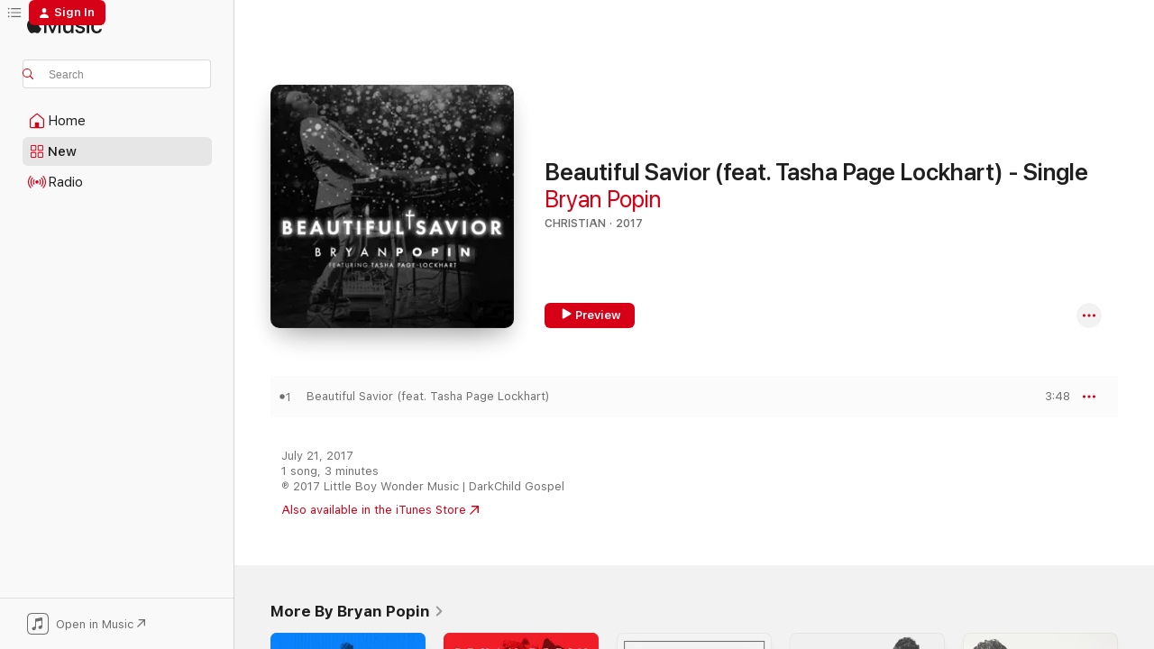

--- FILE ---
content_type: text/html
request_url: https://music.apple.com/us/album/beautiful-savior-feat-tasha-page-lockhart-single/1499981734?at=1l3vpUI&ct=LFV_4af3dc4d1835ccf2158073eed34fa83d&itsct=catchall_p1&itscg=30440&ls=1
body_size: 21527
content:
<!DOCTYPE html>
<html dir="ltr" lang="en-US">
    <head>
        <!-- prettier-ignore -->
        <meta charset="utf-8">
        <!-- prettier-ignore -->
        <meta http-equiv="X-UA-Compatible" content="IE=edge">
        <!-- prettier-ignore -->
        <meta
            name="viewport"
            content="width=device-width,initial-scale=1,interactive-widget=resizes-content"
        >
        <!-- prettier-ignore -->
        <meta name="applicable-device" content="pc,mobile">
        <!-- prettier-ignore -->
        <meta name="referrer" content="strict-origin">
        <!-- prettier-ignore -->
        <link
            rel="apple-touch-icon"
            sizes="180x180"
            href="/assets/favicon/favicon-180.png"
        >
        <!-- prettier-ignore -->
        <link
            rel="icon"
            type="image/png"
            sizes="32x32"
            href="/assets/favicon/favicon-32.png"
        >
        <!-- prettier-ignore -->
        <link
            rel="icon"
            type="image/png"
            sizes="16x16"
            href="/assets/favicon/favicon-16.png"
        >
        <!-- prettier-ignore -->
        <link
            rel="mask-icon"
            href="/assets/favicon/favicon.svg"
            color="#fa233b"
        >
        <!-- prettier-ignore -->
        <link rel="manifest" href="/manifest.json">

        <title>‎Beautiful Savior (feat. Tasha Page Lockhart) - Single - Album by Bryan Popin - Apple Music</title><!-- HEAD_svelte-1cypuwr_START --><link rel="preconnect" href="//www.apple.com/wss/fonts" crossorigin="anonymous"><link rel="stylesheet" href="//www.apple.com/wss/fonts?families=SF+Pro,v4%7CSF+Pro+Icons,v1&amp;display=swap" type="text/css" referrerpolicy="strict-origin-when-cross-origin"><!-- HEAD_svelte-1cypuwr_END --><!-- HEAD_svelte-eg3hvx_START -->    <meta name="description" content="Listen to Beautiful Savior (feat. Tasha Page Lockhart) - Single by Bryan Popin on Apple Music. 2017. 1 Song. Duration: 3 minutes."> <meta name="keywords" content="listen, Beautiful Savior (feat. Tasha Page Lockhart) - Single, Bryan Popin, music, singles, songs, Christian, streaming music, apple music"> <link rel="canonical" href="https://music.apple.com/us/album/beautiful-savior-feat-tasha-page-lockhart-single/1499981734">   <link rel="alternate" type="application/json+oembed" href="https://music.apple.com/api/oembed?url=https%3A%2F%2Fmusic.apple.com%2Fus%2Falbum%2Fbeautiful-savior-feat-tasha-page-lockhart-single%2F1499981734" title="Beautiful Savior (feat. Tasha Page Lockhart) - Single by Bryan Popin on Apple Music">  <meta name="al:ios:app_store_id" content="1108187390"> <meta name="al:ios:app_name" content="Apple Music"> <meta name="apple:content_id" content="1499981734"> <meta name="apple:title" content="Beautiful Savior (feat. Tasha Page Lockhart) - Single"> <meta name="apple:description" content="Listen to Beautiful Savior (feat. Tasha Page Lockhart) - Single by Bryan Popin on Apple Music. 2017. 1 Song. Duration: 3 minutes.">   <meta property="og:title" content="Beautiful Savior (feat. Tasha Page Lockhart) - Single by Bryan Popin on Apple Music"> <meta property="og:description" content="Album · 2017 · 1 Song"> <meta property="og:site_name" content="Apple Music - Web Player"> <meta property="og:url" content="https://music.apple.com/us/album/beautiful-savior-feat-tasha-page-lockhart-single/1499981734"> <meta property="og:image" content="https://is1-ssl.mzstatic.com/image/thumb/Music124/v4/ec/dd/6b/ecdd6b68-6713-a6ec-5e1b-f5c207a23138/859736587756_cover.jpg/1200x630bf-60.jpg"> <meta property="og:image:secure_url" content="https://is1-ssl.mzstatic.com/image/thumb/Music124/v4/ec/dd/6b/ecdd6b68-6713-a6ec-5e1b-f5c207a23138/859736587756_cover.jpg/1200x630bf-60.jpg"> <meta property="og:image:alt" content="Beautiful Savior (feat. Tasha Page Lockhart) - Single by Bryan Popin on Apple Music"> <meta property="og:image:width" content="1200"> <meta property="og:image:height" content="630"> <meta property="og:image:type" content="image/jpg"> <meta property="og:type" content="music.album"> <meta property="og:locale" content="en_US">  <meta property="music:song_count" content="1"> <meta property="music:song" content="https://music.apple.com/us/song/beautiful-savior-feat-tasha-page-lockhart/1499981735"> <meta property="music:song:preview_url:secure_url" content="https://music.apple.com/us/song/beautiful-savior-feat-tasha-page-lockhart/1499981735"> <meta property="music:song:disc" content="1"> <meta property="music:song:duration" content="PT3M48S"> <meta property="music:song:track" content="1">   <meta property="music:musician" content="https://music.apple.com/us/artist/bryan-popin/257057584"> <meta property="music:release_date" content="2017-07-21T00:00:00.000Z">   <meta name="twitter:title" content="Beautiful Savior (feat. Tasha Page Lockhart) - Single by Bryan Popin on Apple Music"> <meta name="twitter:description" content="Album · 2017 · 1 Song"> <meta name="twitter:site" content="@AppleMusic"> <meta name="twitter:image" content="https://is1-ssl.mzstatic.com/image/thumb/Music124/v4/ec/dd/6b/ecdd6b68-6713-a6ec-5e1b-f5c207a23138/859736587756_cover.jpg/600x600bf-60.jpg"> <meta name="twitter:image:alt" content="Beautiful Savior (feat. Tasha Page Lockhart) - Single by Bryan Popin on Apple Music"> <meta name="twitter:card" content="summary">       <!-- HTML_TAG_START -->
                <script id=schema:music-album type="application/ld+json">
                    {"@context":"http://schema.org","@type":"MusicAlbum","name":"Beautiful Savior (feat. Tasha Page Lockhart) - Single","description":"Listen to Beautiful Savior (feat. Tasha Page Lockhart) - Single by Bryan Popin on Apple Music. 2017. 1 Song. Duration: 3 minutes.","citation":[{"@type":"MusicAlbum","image":"https://is1-ssl.mzstatic.com/image/thumb/Music126/v4/b9/d6/43/b9d6438c-cb73-c298-b388-5219128866a7/859700882665_cover.jpg/1200x630bb.jpg","url":"https://music.apple.com/us/album/god-believes-in-you-ep/286544936","name":"God Believes In You - EP"},{"@type":"MusicAlbum","image":"https://is1-ssl.mzstatic.com/image/thumb/Music221/v4/21/51/9d/21519d29-acfd-ac8c-9efa-d77f6928583f/801193156006.jpg/1200x630bb.jpg","url":"https://music.apple.com/us/album/all-is-well-feat-trey-sneed-single/1741394079","name":"All Is Well (feat. Trey Sneed) - Single"},{"@type":"MusicAlbum","image":"https://is1-ssl.mzstatic.com/image/thumb/Music113/v4/9c/2a/f3/9c2af3a9-947f-d0df-5ecd-1dec6915deae/747656600757.png/1200x630bb.jpg","url":"https://music.apple.com/us/album/lord-i-need-you-single/1516379983","name":"Lord I Need You - Single"},{"@type":"MusicAlbum","image":"https://is1-ssl.mzstatic.com/image/thumb/Music124/v4/b6/6d/71/b66d7194-478d-7f87-f0c5-e487cf60f4cd/886449010318.jpg/1200x630bb.jpg","url":"https://music.apple.com/us/album/help-radio-edit-single/1549319727","name":"Help (Radio Edit) - Single"},{"@type":"MusicAlbum","image":"https://is1-ssl.mzstatic.com/image/thumb/Music123/v4/6f/74/26/6f7426b7-c35a-a7f2-453b-9a0b0e2d3e8f/2526.jpg/1200x630bb.jpg","url":"https://music.apple.com/us/album/on-on-radio-version-feat-janae-slack-smith-single/1510973513","name":"On & On (Radio Version) [feat. Janae Slack-Smith] - Single"},{"@type":"MusicAlbum","image":"https://is1-ssl.mzstatic.com/image/thumb/Music123/v4/9c/91/8f/9c918f0d-2332-0613-af22-7e1bfc65328c/6624.jpg/1200x630bb.jpg","url":"https://music.apple.com/us/album/reason-to-praise-single/1511537308","name":"Reason to Praise - Single"},{"@type":"MusicAlbum","image":"https://is1-ssl.mzstatic.com/image/thumb/Music114/v4/f1/31/5c/f1315cc3-1917-48bf-05c5-399787448f0f/859743616180_cover.jpg/1200x630bb.jpg","url":"https://music.apple.com/us/album/stand-up-single/1551950078","name":"Stand Up - Single"},{"@type":"MusicAlbum","image":"https://is1-ssl.mzstatic.com/image/thumb/Music113/v4/5b/74/54/5b745493-8925-d569-f3d0-d5c3ef93912e/19UMGIM81414.rgb.jpg/1200x630bb.jpg","url":"https://music.apple.com/us/album/there-is-more-single/1483258815","name":"There Is More - Single"},{"@type":"MusicAlbum","image":"https://is1-ssl.mzstatic.com/image/thumb/Music/5a/6c/1b/mzi.npnjgump.jpg/1200x630bb.jpg","url":"https://music.apple.com/us/album/forever-we-will-worship-single/423664435","name":"Forever We Will Worship - Single"},{"@type":"MusicAlbum","image":"https://is1-ssl.mzstatic.com/image/thumb/Music113/v4/e6/91/1d/e6911d27-1dca-420d-dcaf-f0879ef6772d/014998422317.jpg/1200x630bb.jpg","url":"https://music.apple.com/us/album/in-my-name-radio-edit-single/1507266448","name":"In My Name (Radio Edit) - Single"}],"tracks":[{"@type":"MusicRecording","name":"Beautiful Savior (feat. Tasha Page Lockhart)","duration":"PT3M48S","url":"https://music.apple.com/us/song/beautiful-savior-feat-tasha-page-lockhart/1499981735","offers":{"@type":"Offer","category":"free","price":0},"audio":{"@type":"AudioObject","potentialAction":{"@type":"ListenAction","expectsAcceptanceOf":{"@type":"Offer","category":"free"},"target":{"@type":"EntryPoint","actionPlatform":"https://music.apple.com/us/song/beautiful-savior-feat-tasha-page-lockhart/1499981735"}},"name":"Beautiful Savior (feat. Tasha Page Lockhart)","contentUrl":"https://audio-ssl.itunes.apple.com/itunes-assets/AudioPreview115/v4/57/62/55/576255f0-f8a6-9114-19c4-383326142ded/mzaf_14877950205490669591.plus.aac.ep.m4a","duration":"PT3M48S","uploadDate":"2017-07-21","thumbnailUrl":"https://is1-ssl.mzstatic.com/image/thumb/Music124/v4/ec/dd/6b/ecdd6b68-6713-a6ec-5e1b-f5c207a23138/859736587756_cover.jpg/1200x630bb.jpg"}}],"workExample":[{"@type":"MusicAlbum","image":"https://is1-ssl.mzstatic.com/image/thumb/Music127/v4/b9/e0/38/b9e03853-0709-45f5-9aad-da7df9daf46c/859719049660_cover.jpg/1200x630bb.jpg","url":"https://music.apple.com/us/album/i-got-out-single/1192579041","name":"I Got Out - Single"},{"@type":"MusicAlbum","image":"https://is1-ssl.mzstatic.com/image/thumb/Music128/v4/e0/fe/9b/e0fe9be7-9026-4eaf-da48-51a0d63e1803/859722812626_cover.jpg/1200x630bb.jpg","url":"https://music.apple.com/us/album/step-in-the-name-radio-edit-single/1299206196","name":"Step in the Name (Radio Edit) - Single"},{"@type":"MusicAlbum","image":"https://is1-ssl.mzstatic.com/image/thumb/Music114/v4/bc/0c/85/bc0c8513-8a58-c831-6706-c2e34d6075a3/850403005405.jpg/1200x630bb.jpg","url":"https://music.apple.com/us/album/all-back-single/1455890360","name":"All Back - Single"},{"@type":"MusicAlbum","image":"https://is1-ssl.mzstatic.com/image/thumb/Music114/v4/1b/f4/72/1bf47281-ec41-b335-41f8-ef3d89882e9d/099923246725.jpg/1200x630bb.jpg","url":"https://music.apple.com/us/album/you-can-make-it/705282448","name":"You Can Make It"},{"@type":"MusicAlbum","image":"https://is1-ssl.mzstatic.com/image/thumb/Music/v4/ae/02/33/ae0233ca-adc6-14da-bef1-a6989d4dc7d7/099923042723.jpg/1200x630bb.jpg","url":"https://music.apple.com/us/album/i-can-make-it-feat-byron-mr-talkbox-chambers-single/679627282","name":"I Can Make It (feat. Byron \"Mr. Talkbox\" Chambers) - Single"},{"@type":"MusicAlbum","image":"https://is1-ssl.mzstatic.com/image/thumb/Music115/v4/ff/3a/77/ff3a77c0-9cb8-a578-60f9-509806d2c52d/859748709474_cover.jpg/1200x630bb.jpg","url":"https://music.apple.com/us/album/so-good-2-me-single-feat-steven-j-collins-single/1574133760","name":"So Good 2 Me - Single (feat. Steven J. Collins) - Single"},{"@type":"MusicAlbum","image":"https://is1-ssl.mzstatic.com/image/thumb/Music113/v4/e4/0e/e0/e40ee05d-77dd-cbfb-e586-90247ab91da8/859736495624_cover.jpg/1200x630bb.jpg","url":"https://music.apple.com/us/album/all-back-little-boy-wonder-remix-single/1493109147","name":"All Back (Little Boy Wonder Remix) - Single"},{"@type":"MusicAlbum","image":"https://is1-ssl.mzstatic.com/image/thumb/Music211/v4/0d/35/c7/0d35c725-f988-38fc-b268-5fcadbaf3b80/199350655340.jpg/1200x630bb.jpg","url":"https://music.apple.com/us/album/everything-is-gonna-be-alright-feat-tamela-mann-single/1817204364","name":"Everything Is Gonna Be ALRIGHT (feat. Tamela Mann) - Single"},{"@type":"MusicAlbum","image":"https://is1-ssl.mzstatic.com/image/thumb/Music116/v4/06/b7/cc/06b7cc92-f46f-8fea-ee7d-ab96b06c91b1/859775427518_cover.jpg/1200x630bb.jpg","url":"https://music.apple.com/us/album/favor-and-mercy-single/1695544037","name":"FAVOR and MERCY - Single"},{"@type":"MusicAlbum","image":"https://is1-ssl.mzstatic.com/image/thumb/Music221/v4/67/27/d0/6727d09d-0009-86cf-74e9-40dc459cfefc/859700208847_cover.jpg/1200x630bb.jpg","url":"https://music.apple.com/us/album/acoustic-expressions-prayer-series-vol-1/257059754","name":"Acoustic Expressions (Prayer Series, Vol. 1)"},{"@type":"MusicAlbum","image":"https://is1-ssl.mzstatic.com/image/thumb/Music115/v4/01/3f/34/013f341b-1ed7-a92e-2e30-cbd05b231ea5/859748710449_cover.jpg/1200x630bb.jpg","url":"https://music.apple.com/us/album/so-good-2-me-lbwm-remix-single-feat-steven-j-collins-single/1574182355","name":"So Good 2 Me (LBWM Remix) - Single [feat. Steven J. Collins] - Single"},{"@type":"MusicAlbum","image":"https://is1-ssl.mzstatic.com/image/thumb/Music113/v4/69/1e/7c/691e7c44-6b52-45fc-0a7c-43423db84dc1/859734854218_cover.jpg/1200x630bb.jpg","url":"https://music.apple.com/us/album/such-a-time-as-this-single/1481316568","name":"Such a Time as This - Single"},{"@type":"MusicAlbum","image":"https://is1-ssl.mzstatic.com/image/thumb/Music115/v4/64/68/4f/64684f44-58fe-80a9-bd02-b1e555ea808b/859750467430_cover.jpg/1200x630bb.jpg","url":"https://music.apple.com/us/album/christmas-favorites-instrumental-version/1586825279","name":"Christmas Favorites (Instrumental Version)"},{"@type":"MusicAlbum","image":"https://is1-ssl.mzstatic.com/image/thumb/Music115/v4/38/7a/b1/387ab155-c9e3-e393-fe59-a86760e77723/859700200063_cover.jpg/1200x630bb.jpg","url":"https://music.apple.com/us/album/joy-in-the-midst-of-the-storm/257121024","name":"Joy In the Midst of the Storm"},{"@type":"MusicAlbum","image":"https://is1-ssl.mzstatic.com/image/thumb/Music221/v4/66/81/60/6681607b-059e-2fbd-01f5-d196be99df4e/859717218570_cover.jpg/1200x630bb.jpg","url":"https://music.apple.com/us/album/i-got-out-deluxe-edition/1839383609","name":"I Got out (Deluxe Edition)"},{"@type":"MusicRecording","name":"Beautiful Savior (feat. Tasha Page Lockhart)","duration":"PT3M48S","url":"https://music.apple.com/us/song/beautiful-savior-feat-tasha-page-lockhart/1499981735","offers":{"@type":"Offer","category":"free","price":0},"audio":{"@type":"AudioObject","potentialAction":{"@type":"ListenAction","expectsAcceptanceOf":{"@type":"Offer","category":"free"},"target":{"@type":"EntryPoint","actionPlatform":"https://music.apple.com/us/song/beautiful-savior-feat-tasha-page-lockhart/1499981735"}},"name":"Beautiful Savior (feat. Tasha Page Lockhart)","contentUrl":"https://audio-ssl.itunes.apple.com/itunes-assets/AudioPreview115/v4/57/62/55/576255f0-f8a6-9114-19c4-383326142ded/mzaf_14877950205490669591.plus.aac.ep.m4a","duration":"PT3M48S","uploadDate":"2017-07-21","thumbnailUrl":"https://is1-ssl.mzstatic.com/image/thumb/Music124/v4/ec/dd/6b/ecdd6b68-6713-a6ec-5e1b-f5c207a23138/859736587756_cover.jpg/1200x630bb.jpg"}}],"url":"https://music.apple.com/us/album/beautiful-savior-feat-tasha-page-lockhart-single/1499981734","image":"https://is1-ssl.mzstatic.com/image/thumb/Music124/v4/ec/dd/6b/ecdd6b68-6713-a6ec-5e1b-f5c207a23138/859736587756_cover.jpg/1200x630bb.jpg","potentialAction":{"@type":"ListenAction","expectsAcceptanceOf":{"@type":"Offer","category":"free"},"target":{"@type":"EntryPoint","actionPlatform":"https://music.apple.com/us/album/beautiful-savior-feat-tasha-page-lockhart-single/1499981734"}},"genre":["Christian","Music","R&B/Soul"],"datePublished":"2017-07-21","byArtist":[{"@type":"MusicGroup","url":"https://music.apple.com/us/artist/bryan-popin/257057584","name":"Bryan Popin"}]}
                </script>
                <!-- HTML_TAG_END -->    <!-- HEAD_svelte-eg3hvx_END -->
      <script type="module" crossorigin src="/assets/index~8a6f659a1b.js"></script>
      <link rel="stylesheet" href="/assets/index~99bed3cf08.css">
      <script type="module">import.meta.url;import("_").catch(()=>1);async function* g(){};window.__vite_is_modern_browser=true;</script>
      <script type="module">!function(){if(window.__vite_is_modern_browser)return;console.warn("vite: loading legacy chunks, syntax error above and the same error below should be ignored");var e=document.getElementById("vite-legacy-polyfill"),n=document.createElement("script");n.src=e.src,n.onload=function(){System.import(document.getElementById('vite-legacy-entry').getAttribute('data-src'))},document.body.appendChild(n)}();</script>
    </head>
    <body>
        <script src="/assets/focus-visible/focus-visible.min.js"></script>
        
        <script
            async
            src="/includes/js-cdn/musickit/v3/amp/musickit.js"
        ></script>
        <script
            type="module"
            async
            src="/includes/js-cdn/musickit/v3/components/musickit-components/musickit-components.esm.js"
        ></script>
        <script
            nomodule
            async
            src="/includes/js-cdn/musickit/v3/components/musickit-components/musickit-components.js"
        ></script>
        <svg style="display: none" xmlns="http://www.w3.org/2000/svg">
            <symbol id="play-circle-fill" viewBox="0 0 60 60">
                <path
                    class="icon-circle-fill__circle"
                    fill="var(--iconCircleFillBG, transparent)"
                    d="M30 60c16.411 0 30-13.617 30-30C60 13.588 46.382 0 29.971 0 13.588 0 .001 13.588.001 30c0 16.383 13.617 30 30 30Z"
                />
                <path
                    fill="var(--iconFillArrow, var(--keyColor, black))"
                    d="M24.411 41.853c-1.41.853-3.028.177-3.028-1.294V19.47c0-1.44 1.735-2.058 3.028-1.294l17.265 10.235a1.89 1.89 0 0 1 0 3.265L24.411 41.853Z"
                />
            </symbol>
        </svg>
        <div class="body-container">
              <div class="app-container svelte-t3vj1e" data-testid="app-container">   <div class="header svelte-rjjbqs" data-testid="header"><nav data-testid="navigation" class="navigation svelte-13li0vp"><div class="navigation__header svelte-13li0vp"><div data-testid="logo" class="logo svelte-1o7dz8w"> <a aria-label="Apple Music" role="img" href="https://music.apple.com/us/home" class="svelte-1o7dz8w"><svg height="20" viewBox="0 0 83 20" width="83" xmlns="http://www.w3.org/2000/svg" class="logo" aria-hidden="true"><path d="M34.752 19.746V6.243h-.088l-5.433 13.503h-2.074L21.711 6.243h-.087v13.503h-2.548V1.399h3.235l5.833 14.621h.1l5.82-14.62h3.248v18.347h-2.56zm16.649 0h-2.586v-2.263h-.062c-.725 1.602-2.061 2.504-4.072 2.504-2.86 0-4.61-1.894-4.61-4.958V6.37h2.698v8.125c0 2.034.95 3.127 2.81 3.127 1.95 0 3.124-1.373 3.124-3.458V6.37H51.4v13.376zm7.394-13.618c3.06 0 5.046 1.73 5.134 4.196h-2.536c-.15-1.296-1.087-2.11-2.598-2.11-1.462 0-2.436.724-2.436 1.793 0 .839.6 1.41 2.023 1.741l2.136.496c2.686.636 3.71 1.704 3.71 3.636 0 2.442-2.236 4.12-5.333 4.12-3.285 0-5.26-1.64-5.509-4.183h2.673c.25 1.398 1.187 2.085 2.836 2.085 1.623 0 2.623-.687 2.623-1.78 0-.865-.487-1.373-1.924-1.704l-2.136-.508c-2.498-.585-3.735-1.806-3.735-3.75 0-2.391 2.049-4.032 5.072-4.032zM66.1 2.836c0-.878.7-1.577 1.561-1.577.862 0 1.55.7 1.55 1.577 0 .864-.688 1.576-1.55 1.576a1.573 1.573 0 0 1-1.56-1.576zm.212 3.534h2.698v13.376h-2.698zm14.089 4.603c-.275-1.424-1.324-2.556-3.085-2.556-2.086 0-3.46 1.767-3.46 4.64 0 2.938 1.386 4.642 3.485 4.642 1.66 0 2.748-.928 3.06-2.48H83C82.713 18.067 80.477 20 77.317 20c-3.76 0-6.208-2.62-6.208-6.942 0-4.247 2.448-6.93 6.183-6.93 3.385 0 5.446 2.213 5.683 4.845h-2.573zM10.824 3.189c-.698.834-1.805 1.496-2.913 1.398-.145-1.128.41-2.33 1.036-3.065C9.644.662 10.848.05 11.835 0c.121 1.178-.336 2.33-1.01 3.19zm.999 1.619c.624.049 2.425.244 3.578 1.98-.096.074-2.137 1.272-2.113 3.79.024 3.01 2.593 4.012 2.617 4.037-.024.074-.407 1.419-1.344 2.812-.817 1.224-1.657 2.422-3.002 2.447-1.297.024-1.73-.783-3.218-.783-1.489 0-1.97.758-3.194.807-1.297.048-2.28-1.297-3.097-2.52C.368 14.908-.904 10.408.825 7.375c.84-1.516 2.377-2.47 4.034-2.495 1.273-.023 2.45.857 3.218.857.769 0 2.137-1.027 3.746-.93z"></path></svg></a>   </div> <div class="search-input-wrapper svelte-nrtdem" data-testid="search-input"><div data-testid="amp-search-input" aria-controls="search-suggestions" aria-expanded="false" aria-haspopup="listbox" aria-owns="search-suggestions" class="search-input-container svelte-rg26q6" tabindex="-1" role=""><div class="flex-container svelte-rg26q6"><form id="search-input-form" class="svelte-rg26q6"><svg height="16" width="16" viewBox="0 0 16 16" class="search-svg" aria-hidden="true"><path d="M11.87 10.835c.018.015.035.03.051.047l3.864 3.863a.735.735 0 1 1-1.04 1.04l-3.863-3.864a.744.744 0 0 1-.047-.051 6.667 6.667 0 1 1 1.035-1.035zM6.667 12a5.333 5.333 0 1 0 0-10.667 5.333 5.333 0 0 0 0 10.667z"></path></svg> <input aria-autocomplete="list" aria-multiline="false" aria-controls="search-suggestions" aria-label="Search" placeholder="Search" spellcheck="false" autocomplete="off" autocorrect="off" autocapitalize="off" type="text" inputmode="search" class="search-input__text-field svelte-rg26q6" data-testid="search-input__text-field"></form> </div> <div data-testid="search-scope-bar"></div>   </div> </div></div> <div data-testid="navigation-content" class="navigation__content svelte-13li0vp" id="navigation" aria-hidden="false"><div class="navigation__scrollable-container svelte-13li0vp"><div data-testid="navigation-items-primary" class="navigation-items navigation-items--primary svelte-ng61m8"> <ul class="navigation-items__list svelte-ng61m8">  <li class="navigation-item navigation-item__home svelte-1a5yt87" aria-selected="false" data-testid="navigation-item"> <a href="https://music.apple.com/us/home" class="navigation-item__link svelte-1a5yt87" role="button" data-testid="home" aria-pressed="false"><div class="navigation-item__content svelte-zhx7t9"> <span class="navigation-item__icon svelte-zhx7t9"> <svg width="24" height="24" viewBox="0 0 24 24" xmlns="http://www.w3.org/2000/svg" aria-hidden="true"><path d="M5.93 20.16a1.94 1.94 0 0 1-1.43-.502c-.334-.335-.502-.794-.502-1.393v-7.142c0-.362.062-.688.177-.953.123-.264.326-.529.6-.75l6.145-5.157c.176-.141.344-.247.52-.318.176-.07.362-.105.564-.105.194 0 .388.035.565.105.176.07.352.177.52.318l6.146 5.158c.273.23.467.476.59.75.124.264.177.59.177.96v7.134c0 .59-.159 1.058-.503 1.393-.335.335-.811.503-1.428.503H5.929Zm12.14-1.172c.221 0 .406-.07.547-.212a.688.688 0 0 0 .22-.511v-7.142c0-.177-.026-.344-.087-.459a.97.97 0 0 0-.265-.353l-6.154-5.149a.756.756 0 0 0-.177-.115.37.37 0 0 0-.15-.035.37.37 0 0 0-.158.035l-.177.115-6.145 5.15a.982.982 0 0 0-.274.352 1.13 1.13 0 0 0-.088.468v7.133c0 .203.08.379.23.511a.744.744 0 0 0 .546.212h12.133Zm-8.323-4.7c0-.176.062-.326.177-.432a.6.6 0 0 1 .423-.159h3.315c.176 0 .326.053.432.16s.159.255.159.431v4.973H9.756v-4.973Z"></path></svg> </span> <span class="navigation-item__label svelte-zhx7t9"> Home </span> </div></a>  </li>  <li class="navigation-item navigation-item__new svelte-1a5yt87" aria-selected="false" data-testid="navigation-item"> <a href="https://music.apple.com/us/new" class="navigation-item__link svelte-1a5yt87" role="button" data-testid="new" aria-pressed="false"><div class="navigation-item__content svelte-zhx7t9"> <span class="navigation-item__icon svelte-zhx7t9"> <svg height="24" viewBox="0 0 24 24" width="24" aria-hidden="true"><path d="M9.92 11.354c.966 0 1.453-.487 1.453-1.49v-3.4c0-1.004-.487-1.483-1.453-1.483H6.452C5.487 4.981 5 5.46 5 6.464v3.4c0 1.003.487 1.49 1.452 1.49zm7.628 0c.965 0 1.452-.487 1.452-1.49v-3.4c0-1.004-.487-1.483-1.452-1.483h-3.46c-.974 0-1.46.479-1.46 1.483v3.4c0 1.003.486 1.49 1.46 1.49zm-7.65-1.073h-3.43c-.266 0-.396-.137-.396-.418v-3.4c0-.273.13-.41.396-.41h3.43c.265 0 .402.137.402.41v3.4c0 .281-.137.418-.403.418zm7.634 0h-3.43c-.273 0-.402-.137-.402-.418v-3.4c0-.273.129-.41.403-.41h3.43c.265 0 .395.137.395.41v3.4c0 .281-.13.418-.396.418zm-7.612 8.7c.966 0 1.453-.48 1.453-1.483v-3.407c0-.996-.487-1.483-1.453-1.483H6.452c-.965 0-1.452.487-1.452 1.483v3.407c0 1.004.487 1.483 1.452 1.483zm7.628 0c.965 0 1.452-.48 1.452-1.483v-3.407c0-.996-.487-1.483-1.452-1.483h-3.46c-.974 0-1.46.487-1.46 1.483v3.407c0 1.004.486 1.483 1.46 1.483zm-7.65-1.072h-3.43c-.266 0-.396-.137-.396-.41v-3.4c0-.282.13-.418.396-.418h3.43c.265 0 .402.136.402.418v3.4c0 .273-.137.41-.403.41zm7.634 0h-3.43c-.273 0-.402-.137-.402-.41v-3.4c0-.282.129-.418.403-.418h3.43c.265 0 .395.136.395.418v3.4c0 .273-.13.41-.396.41z" fill-opacity=".95"></path></svg> </span> <span class="navigation-item__label svelte-zhx7t9"> New </span> </div></a>  </li>  <li class="navigation-item navigation-item__radio svelte-1a5yt87" aria-selected="false" data-testid="navigation-item"> <a href="https://music.apple.com/us/radio" class="navigation-item__link svelte-1a5yt87" role="button" data-testid="radio" aria-pressed="false"><div class="navigation-item__content svelte-zhx7t9"> <span class="navigation-item__icon svelte-zhx7t9"> <svg width="24" height="24" viewBox="0 0 24 24" xmlns="http://www.w3.org/2000/svg" aria-hidden="true"><path d="M19.359 18.57C21.033 16.818 22 14.461 22 11.89s-.967-4.93-2.641-6.68c-.276-.292-.653-.26-.868-.023-.222.246-.176.591.085.868 1.466 1.535 2.272 3.593 2.272 5.835 0 2.241-.806 4.3-2.272 5.835-.261.268-.307.621-.085.86.215.245.592.276.868-.016zm-13.85.014c.222-.238.176-.59-.085-.86-1.474-1.535-2.272-3.593-2.272-5.834 0-2.242.798-4.3 2.272-5.835.261-.277.307-.622.085-.868-.215-.238-.592-.269-.868.023C2.967 6.96 2 9.318 2 11.89s.967 4.929 2.641 6.68c.276.29.653.26.868.014zm1.957-1.873c.223-.253.162-.583-.1-.867-.951-1.068-1.473-2.45-1.473-3.954 0-1.505.522-2.887 1.474-3.954.26-.284.322-.614.1-.876-.23-.26-.622-.26-.891.039-1.175 1.274-1.827 2.963-1.827 4.79 0 1.82.652 3.517 1.827 4.784.269.3.66.307.89.038zm9.958-.038c1.175-1.267 1.827-2.964 1.827-4.783 0-1.828-.652-3.517-1.827-4.791-.269-.3-.66-.3-.89-.039-.23.262-.162.592.092.876.96 1.067 1.481 2.449 1.481 3.954 0 1.504-.522 2.886-1.481 3.954-.254.284-.323.614-.092.867.23.269.621.261.89-.038zm-8.061-1.966c.23-.26.13-.568-.092-.883-.415-.522-.63-1.197-.63-1.934 0-.737.215-1.413.63-1.943.222-.307.322-.614.092-.875s-.653-.261-.906.054a4.385 4.385 0 0 0-.968 2.764 4.38 4.38 0 0 0 .968 2.756c.253.322.675.322.906.061zm6.18-.061a4.38 4.38 0 0 0 .968-2.756 4.385 4.385 0 0 0-.968-2.764c-.253-.315-.675-.315-.906-.054-.23.261-.138.568.092.875.415.53.63 1.206.63 1.943 0 .737-.215 1.412-.63 1.934-.23.315-.322.622-.092.883s.653.261.906-.061zm-3.547-.967c.96 0 1.789-.814 1.789-1.797s-.83-1.789-1.789-1.789c-.96 0-1.781.806-1.781 1.789 0 .983.821 1.797 1.781 1.797z"></path></svg> </span> <span class="navigation-item__label svelte-zhx7t9"> Radio </span> </div></a>  </li>  <li class="navigation-item navigation-item__search svelte-1a5yt87" aria-selected="false" data-testid="navigation-item"> <a href="https://music.apple.com/us/search" class="navigation-item__link svelte-1a5yt87" role="button" data-testid="search" aria-pressed="false"><div class="navigation-item__content svelte-zhx7t9"> <span class="navigation-item__icon svelte-zhx7t9"> <svg height="24" viewBox="0 0 24 24" width="24" aria-hidden="true"><path d="M17.979 18.553c.476 0 .813-.366.813-.835a.807.807 0 0 0-.235-.586l-3.45-3.457a5.61 5.61 0 0 0 1.158-3.413c0-3.098-2.535-5.633-5.633-5.633C7.542 4.63 5 7.156 5 10.262c0 3.098 2.534 5.632 5.632 5.632a5.614 5.614 0 0 0 3.274-1.055l3.472 3.472a.835.835 0 0 0 .6.242zm-7.347-3.875c-2.417 0-4.416-2-4.416-4.416 0-2.417 2-4.417 4.416-4.417 2.417 0 4.417 2 4.417 4.417s-2 4.416-4.417 4.416z" fill-opacity=".95"></path></svg> </span> <span class="navigation-item__label svelte-zhx7t9"> Search </span> </div></a>  </li></ul> </div>   </div> <div class="navigation__native-cta"><div slot="native-cta"><div data-testid="native-cta" class="native-cta svelte-6xh86f  native-cta--authenticated"><button class="native-cta__button svelte-6xh86f" data-testid="native-cta-button"><span class="native-cta__app-icon svelte-6xh86f"><svg width="24" height="24" xmlns="http://www.w3.org/2000/svg" xml:space="preserve" style="fill-rule:evenodd;clip-rule:evenodd;stroke-linejoin:round;stroke-miterlimit:2" viewBox="0 0 24 24" slot="app-icon" aria-hidden="true"><path d="M22.567 1.496C21.448.393 19.956.045 17.293.045H6.566c-2.508 0-4.028.376-5.12 1.465C.344 2.601 0 4.09 0 6.611v10.727c0 2.695.33 4.18 1.432 5.257 1.106 1.103 2.595 1.45 5.275 1.45h10.586c2.663 0 4.169-.347 5.274-1.45C23.656 21.504 24 20.033 24 17.338V6.752c0-2.694-.344-4.179-1.433-5.256Zm.411 4.9v11.299c0 1.898-.338 3.286-1.188 4.137-.851.864-2.256 1.191-4.141 1.191H6.35c-1.884 0-3.303-.341-4.154-1.191-.85-.851-1.174-2.239-1.174-4.137V6.54c0-2.014.324-3.445 1.16-4.295.851-.864 2.312-1.177 4.313-1.177h11.154c1.885 0 3.29.341 4.141 1.191.864.85 1.188 2.239 1.188 4.137Z" style="fill-rule:nonzero"></path><path d="M7.413 19.255c.987 0 2.48-.728 2.48-2.672v-6.385c0-.35.063-.428.378-.494l5.298-1.095c.351-.067.534.025.534.333l.035 4.286c0 .337-.182.586-.53.652l-1.014.228c-1.361.3-2.007.923-2.007 1.937 0 1.017.79 1.748 1.926 1.748.986 0 2.444-.679 2.444-2.64V5.654c0-.636-.279-.821-1.016-.66L9.646 6.298c-.448.091-.674.329-.674.699l.035 7.697c0 .336-.148.546-.446.613l-1.067.21c-1.329.266-1.986.93-1.986 1.993 0 1.017.786 1.745 1.905 1.745Z" style="fill-rule:nonzero"></path></svg></span> <span class="native-cta__label svelte-6xh86f">Open in Music</span> <span class="native-cta__arrow svelte-6xh86f"><svg height="16" width="16" viewBox="0 0 16 16" class="native-cta-action" aria-hidden="true"><path d="M1.559 16 13.795 3.764v8.962H16V0H3.274v2.205h8.962L0 14.441 1.559 16z"></path></svg></span></button> </div>  </div></div></div> </nav> </div>  <div class="player-bar player-bar__floating-player svelte-1rr9v04" data-testid="player-bar" aria-label="Music controls" aria-hidden="false">   </div>   <div id="scrollable-page" class="scrollable-page svelte-mt0bfj" data-main-content data-testid="main-section" aria-hidden="false"><main data-testid="main" class="svelte-bzjlhs"><div class="content-container svelte-bzjlhs" data-testid="content-container"><div class="search-input-wrapper svelte-nrtdem" data-testid="search-input"><div data-testid="amp-search-input" aria-controls="search-suggestions" aria-expanded="false" aria-haspopup="listbox" aria-owns="search-suggestions" class="search-input-container svelte-rg26q6" tabindex="-1" role=""><div class="flex-container svelte-rg26q6"><form id="search-input-form" class="svelte-rg26q6"><svg height="16" width="16" viewBox="0 0 16 16" class="search-svg" aria-hidden="true"><path d="M11.87 10.835c.018.015.035.03.051.047l3.864 3.863a.735.735 0 1 1-1.04 1.04l-3.863-3.864a.744.744 0 0 1-.047-.051 6.667 6.667 0 1 1 1.035-1.035zM6.667 12a5.333 5.333 0 1 0 0-10.667 5.333 5.333 0 0 0 0 10.667z"></path></svg> <input value="" aria-autocomplete="list" aria-multiline="false" aria-controls="search-suggestions" aria-label="Search" placeholder="Search" spellcheck="false" autocomplete="off" autocorrect="off" autocapitalize="off" type="text" inputmode="search" class="search-input__text-field svelte-rg26q6" data-testid="search-input__text-field"></form> </div> <div data-testid="search-scope-bar"> </div>   </div> </div>      <div class="section svelte-wa5vzl" data-testid="section-container" aria-label="Featured"> <div class="section-content svelte-wa5vzl" data-testid="section-content">  <div class="container-detail-header svelte-1uuona0 container-detail-header--no-description" data-testid="container-detail-header"><div slot="artwork"><div class="artwork__radiosity svelte-1agpw2h"> <div data-testid="artwork-component" class="artwork-component artwork-component--aspect-ratio artwork-component--orientation-square svelte-uduhys        artwork-component--has-borders" style="
            --artwork-bg-color: #2f2f2f;
            --aspect-ratio: 1;
            --placeholder-bg-color: #2f2f2f;
       ">   <picture class="svelte-uduhys"><source sizes=" (max-width:1319px) 296px,(min-width:1320px) and (max-width:1679px) 316px,316px" srcset="https://is1-ssl.mzstatic.com/image/thumb/Music124/v4/ec/dd/6b/ecdd6b68-6713-a6ec-5e1b-f5c207a23138/859736587756_cover.jpg/296x296bb.webp 296w,https://is1-ssl.mzstatic.com/image/thumb/Music124/v4/ec/dd/6b/ecdd6b68-6713-a6ec-5e1b-f5c207a23138/859736587756_cover.jpg/316x316bb.webp 316w,https://is1-ssl.mzstatic.com/image/thumb/Music124/v4/ec/dd/6b/ecdd6b68-6713-a6ec-5e1b-f5c207a23138/859736587756_cover.jpg/592x592bb.webp 592w,https://is1-ssl.mzstatic.com/image/thumb/Music124/v4/ec/dd/6b/ecdd6b68-6713-a6ec-5e1b-f5c207a23138/859736587756_cover.jpg/632x632bb.webp 632w" type="image/webp"> <source sizes=" (max-width:1319px) 296px,(min-width:1320px) and (max-width:1679px) 316px,316px" srcset="https://is1-ssl.mzstatic.com/image/thumb/Music124/v4/ec/dd/6b/ecdd6b68-6713-a6ec-5e1b-f5c207a23138/859736587756_cover.jpg/296x296bb-60.jpg 296w,https://is1-ssl.mzstatic.com/image/thumb/Music124/v4/ec/dd/6b/ecdd6b68-6713-a6ec-5e1b-f5c207a23138/859736587756_cover.jpg/316x316bb-60.jpg 316w,https://is1-ssl.mzstatic.com/image/thumb/Music124/v4/ec/dd/6b/ecdd6b68-6713-a6ec-5e1b-f5c207a23138/859736587756_cover.jpg/592x592bb-60.jpg 592w,https://is1-ssl.mzstatic.com/image/thumb/Music124/v4/ec/dd/6b/ecdd6b68-6713-a6ec-5e1b-f5c207a23138/859736587756_cover.jpg/632x632bb-60.jpg 632w" type="image/jpeg"> <img alt="" class="artwork-component__contents artwork-component__image svelte-uduhys" loading="lazy" src="/assets/artwork/1x1.gif" role="presentation" decoding="async" width="316" height="316" fetchpriority="auto" style="opacity: 1;"></picture> </div></div> <div data-testid="artwork-component" class="artwork-component artwork-component--aspect-ratio artwork-component--orientation-square svelte-uduhys        artwork-component--has-borders" style="
            --artwork-bg-color: #2f2f2f;
            --aspect-ratio: 1;
            --placeholder-bg-color: #2f2f2f;
       ">   <picture class="svelte-uduhys"><source sizes=" (max-width:1319px) 296px,(min-width:1320px) and (max-width:1679px) 316px,316px" srcset="https://is1-ssl.mzstatic.com/image/thumb/Music124/v4/ec/dd/6b/ecdd6b68-6713-a6ec-5e1b-f5c207a23138/859736587756_cover.jpg/296x296bb.webp 296w,https://is1-ssl.mzstatic.com/image/thumb/Music124/v4/ec/dd/6b/ecdd6b68-6713-a6ec-5e1b-f5c207a23138/859736587756_cover.jpg/316x316bb.webp 316w,https://is1-ssl.mzstatic.com/image/thumb/Music124/v4/ec/dd/6b/ecdd6b68-6713-a6ec-5e1b-f5c207a23138/859736587756_cover.jpg/592x592bb.webp 592w,https://is1-ssl.mzstatic.com/image/thumb/Music124/v4/ec/dd/6b/ecdd6b68-6713-a6ec-5e1b-f5c207a23138/859736587756_cover.jpg/632x632bb.webp 632w" type="image/webp"> <source sizes=" (max-width:1319px) 296px,(min-width:1320px) and (max-width:1679px) 316px,316px" srcset="https://is1-ssl.mzstatic.com/image/thumb/Music124/v4/ec/dd/6b/ecdd6b68-6713-a6ec-5e1b-f5c207a23138/859736587756_cover.jpg/296x296bb-60.jpg 296w,https://is1-ssl.mzstatic.com/image/thumb/Music124/v4/ec/dd/6b/ecdd6b68-6713-a6ec-5e1b-f5c207a23138/859736587756_cover.jpg/316x316bb-60.jpg 316w,https://is1-ssl.mzstatic.com/image/thumb/Music124/v4/ec/dd/6b/ecdd6b68-6713-a6ec-5e1b-f5c207a23138/859736587756_cover.jpg/592x592bb-60.jpg 592w,https://is1-ssl.mzstatic.com/image/thumb/Music124/v4/ec/dd/6b/ecdd6b68-6713-a6ec-5e1b-f5c207a23138/859736587756_cover.jpg/632x632bb-60.jpg 632w" type="image/jpeg"> <img alt="Beautiful Savior (feat. Tasha Page Lockhart) - Single" class="artwork-component__contents artwork-component__image svelte-uduhys" loading="lazy" src="/assets/artwork/1x1.gif" role="presentation" decoding="async" width="316" height="316" fetchpriority="auto" style="opacity: 1;"></picture> </div></div> <div class="headings svelte-1uuona0"> <h1 class="headings__title svelte-1uuona0" data-testid="non-editable-product-title"><span dir="auto">Beautiful Savior (feat. Tasha Page Lockhart) - Single</span> <span class="headings__badges svelte-1uuona0">   </span></h1> <div class="headings__subtitles svelte-1uuona0" data-testid="product-subtitles"> <a data-testid="click-action" class="click-action svelte-c0t0j2" href="https://music.apple.com/us/artist/bryan-popin/257057584">Bryan Popin</a> </div> <div class="headings__tertiary-titles"> </div> <div class="headings__metadata-bottom svelte-1uuona0">CHRISTIAN · 2017 </div></div>  <div class="primary-actions svelte-1uuona0"><div class="primary-actions__button primary-actions__button--play svelte-1uuona0"><div data-testid="button-action" class="button svelte-rka6wn primary"><button data-testid="click-action" class="click-action svelte-c0t0j2" aria-label="" ><span class="icon svelte-rka6wn" data-testid="play-icon"><svg height="16" viewBox="0 0 16 16" width="16"><path d="m4.4 15.14 10.386-6.096c.842-.459.794-1.64 0-2.097L4.401.85c-.87-.53-2-.12-2 .82v12.625c0 .966 1.06 1.4 2 .844z"></path></svg></span>  Preview</button> </div> </div> <div class="primary-actions__button primary-actions__button--shuffle svelte-1uuona0"> </div></div> <div class="secondary-actions svelte-1uuona0"><div class="secondary-actions svelte-1agpw2h" slot="secondary-actions">  <div class="cloud-buttons svelte-u0auos" data-testid="cloud-buttons">  <amp-contextual-menu-button config="[object Object]" class="svelte-1sn4kz"> <span aria-label="MORE" class="more-button svelte-1sn4kz more-button--platter" data-testid="more-button" slot="trigger-content"><svg width="28" height="28" viewBox="0 0 28 28" class="glyph" xmlns="http://www.w3.org/2000/svg"><circle fill="var(--iconCircleFill, transparent)" cx="14" cy="14" r="14"></circle><path fill="var(--iconEllipsisFill, white)" d="M10.105 14c0-.87-.687-1.55-1.564-1.55-.862 0-1.557.695-1.557 1.55 0 .848.695 1.55 1.557 1.55.855 0 1.564-.702 1.564-1.55zm5.437 0c0-.87-.68-1.55-1.542-1.55A1.55 1.55 0 0012.45 14c0 .848.695 1.55 1.55 1.55.848 0 1.542-.702 1.542-1.55zm5.474 0c0-.87-.687-1.55-1.557-1.55-.87 0-1.564.695-1.564 1.55 0 .848.694 1.55 1.564 1.55.848 0 1.557-.702 1.557-1.55z"></path></svg></span> </amp-contextual-menu-button></div></div></div></div> </div>   </div><div class="section svelte-wa5vzl" data-testid="section-container"> <div class="section-content svelte-wa5vzl" data-testid="section-content">  <div class="placeholder-table svelte-wa5vzl"> <div><div class="placeholder-row svelte-wa5vzl placeholder-row--even placeholder-row--album"></div></div></div> </div>   </div><div class="section svelte-wa5vzl" data-testid="section-container"> <div class="section-content svelte-wa5vzl" data-testid="section-content"> <div class="tracklist-footer svelte-1tm9k9g tracklist-footer--album" data-testid="tracklist-footer"><div class="footer-body svelte-1tm9k9g"><p class="description svelte-1tm9k9g" data-testid="tracklist-footer-description">July 21, 2017
1 song, 3 minutes
℗ 2017 Little Boy Wonder Music | DarkChild Gospel</p>  <div class="tracklist-footer__native-cta-wrapper svelte-1tm9k9g"><div class="button svelte-yk984v       button--text-button" data-testid="button-base-wrapper"><button data-testid="button-base" aria-label="Also available in the iTunes Store" type="button"  class="svelte-yk984v link"> Also available in the iTunes Store <svg height="16" width="16" viewBox="0 0 16 16" class="web-to-native__action" aria-hidden="true" data-testid="cta-button-arrow-icon"><path d="M1.559 16 13.795 3.764v8.962H16V0H3.274v2.205h8.962L0 14.441 1.559 16z"></path></svg> </button> </div></div></div> <div class="tracklist-footer__friends svelte-1tm9k9g"> </div></div></div>   </div><div class="section svelte-wa5vzl      section--alternate" data-testid="section-container"> <div class="section-content svelte-wa5vzl" data-testid="section-content"> <div class="spacer-wrapper svelte-14fis98"></div></div>   </div><div class="section svelte-wa5vzl      section--alternate" data-testid="section-container" aria-label="More By Bryan Popin"> <div class="section-content svelte-wa5vzl" data-testid="section-content"><div class="header svelte-rnrb59">  <div class="header-title-wrapper svelte-rnrb59">   <h2 class="title svelte-rnrb59 title-link" data-testid="header-title"><button type="button" class="title__button svelte-rnrb59" role="link" tabindex="0"><span class="dir-wrapper" dir="auto">More By Bryan Popin</span> <svg class="chevron" xmlns="http://www.w3.org/2000/svg" viewBox="0 0 64 64" aria-hidden="true"><path d="M19.817 61.863c1.48 0 2.672-.515 3.702-1.546l24.243-23.63c1.352-1.385 1.996-2.737 2.028-4.443 0-1.674-.644-3.09-2.028-4.443L23.519 4.138c-1.03-.998-2.253-1.513-3.702-1.513-2.994 0-5.409 2.382-5.409 5.344 0 1.481.612 2.833 1.739 3.96l20.99 20.347-20.99 20.283c-1.127 1.126-1.739 2.478-1.739 3.96 0 2.93 2.415 5.344 5.409 5.344Z"></path></svg></button></h2> </div>   </div>   <div class="svelte-1dd7dqt shelf"><section data-testid="shelf-component" class="shelf-grid shelf-grid--onhover svelte-12rmzef" style="
            --grid-max-content-xsmall: 144px; --grid-column-gap-xsmall: 10px; --grid-row-gap-xsmall: 24px; --grid-small: 4; --grid-column-gap-small: 20px; --grid-row-gap-small: 24px; --grid-medium: 5; --grid-column-gap-medium: 20px; --grid-row-gap-medium: 24px; --grid-large: 6; --grid-column-gap-large: 20px; --grid-row-gap-large: 24px; --grid-xlarge: 6; --grid-column-gap-xlarge: 20px; --grid-row-gap-xlarge: 24px;
            --grid-type: G;
            --grid-rows: 1;
            --standard-lockup-shadow-offset: 15px;
            
        "> <div class="shelf-grid__body svelte-12rmzef" data-testid="shelf-body">   <button disabled aria-label="Previous Page" type="button" class="shelf-grid-nav__arrow shelf-grid-nav__arrow--left svelte-1xmivhv" data-testid="shelf-button-left" style="--offset: 
                        calc(25px * -1);
                    ;"><svg viewBox="0 0 9 31" xmlns="http://www.w3.org/2000/svg"><path d="M5.275 29.46a1.61 1.61 0 0 0 1.456 1.077c1.018 0 1.772-.737 1.772-1.737 0-.526-.277-1.186-.449-1.62l-4.68-11.912L8.05 3.363c.172-.442.45-1.116.45-1.625A1.702 1.702 0 0 0 6.728.002a1.603 1.603 0 0 0-1.456 1.09L.675 12.774c-.301.775-.677 1.744-.677 2.495 0 .754.376 1.705.677 2.498L5.272 29.46Z"></path></svg></button> <ul slot="shelf-content" class="shelf-grid__list shelf-grid__list--grid-type-G shelf-grid__list--grid-rows-1 svelte-12rmzef" role="list" tabindex="-1" data-testid="shelf-item-list">   <li class="shelf-grid__list-item svelte-12rmzef" data-index="0" aria-hidden="true"><div class="svelte-12rmzef"><div class="square-lockup-wrapper" data-testid="square-lockup-wrapper">  <div class="product-lockup svelte-1tr6noh" aria-label="I Got Out - Single, 2017" data-testid="product-lockup"><div class="product-lockup__artwork svelte-1tr6noh has-controls" aria-hidden="false"> <div data-testid="artwork-component" class="artwork-component artwork-component--aspect-ratio artwork-component--orientation-square svelte-uduhys    artwork-component--fullwidth    artwork-component--has-borders" style="
            --artwork-bg-color: #0982fb;
            --aspect-ratio: 1;
            --placeholder-bg-color: #0982fb;
       ">   <picture class="svelte-uduhys"><source sizes=" (max-width:1319px) 296px,(min-width:1320px) and (max-width:1679px) 316px,316px" srcset="https://is1-ssl.mzstatic.com/image/thumb/Music127/v4/b9/e0/38/b9e03853-0709-45f5-9aad-da7df9daf46c/859719049660_cover.jpg/296x296bf.webp 296w,https://is1-ssl.mzstatic.com/image/thumb/Music127/v4/b9/e0/38/b9e03853-0709-45f5-9aad-da7df9daf46c/859719049660_cover.jpg/316x316bf.webp 316w,https://is1-ssl.mzstatic.com/image/thumb/Music127/v4/b9/e0/38/b9e03853-0709-45f5-9aad-da7df9daf46c/859719049660_cover.jpg/592x592bf.webp 592w,https://is1-ssl.mzstatic.com/image/thumb/Music127/v4/b9/e0/38/b9e03853-0709-45f5-9aad-da7df9daf46c/859719049660_cover.jpg/632x632bf.webp 632w" type="image/webp"> <source sizes=" (max-width:1319px) 296px,(min-width:1320px) and (max-width:1679px) 316px,316px" srcset="https://is1-ssl.mzstatic.com/image/thumb/Music127/v4/b9/e0/38/b9e03853-0709-45f5-9aad-da7df9daf46c/859719049660_cover.jpg/296x296bf-60.jpg 296w,https://is1-ssl.mzstatic.com/image/thumb/Music127/v4/b9/e0/38/b9e03853-0709-45f5-9aad-da7df9daf46c/859719049660_cover.jpg/316x316bf-60.jpg 316w,https://is1-ssl.mzstatic.com/image/thumb/Music127/v4/b9/e0/38/b9e03853-0709-45f5-9aad-da7df9daf46c/859719049660_cover.jpg/592x592bf-60.jpg 592w,https://is1-ssl.mzstatic.com/image/thumb/Music127/v4/b9/e0/38/b9e03853-0709-45f5-9aad-da7df9daf46c/859719049660_cover.jpg/632x632bf-60.jpg 632w" type="image/jpeg"> <img alt="I Got Out - Single" class="artwork-component__contents artwork-component__image svelte-uduhys" loading="lazy" src="/assets/artwork/1x1.gif" role="presentation" decoding="async" width="316" height="316" fetchpriority="auto" style="opacity: 1;"></picture> </div> <div class="square-lockup__social svelte-152pqr7" slot="artwork-metadata-overlay"></div> <div data-testid="lockup-control" class="product-lockup__controls svelte-1tr6noh"><a class="product-lockup__link svelte-1tr6noh" data-testid="product-lockup-link" aria-label="I Got Out - Single, 2017" href="https://music.apple.com/us/album/i-got-out-single/1192579041">I Got Out - Single</a> <div data-testid="play-button" class="product-lockup__play-button svelte-1tr6noh"><button aria-label="Play I Got Out - Single" class="play-button svelte-19j07e7 play-button--platter" data-testid="play-button"><svg aria-hidden="true" class="icon play-svg" data-testid="play-icon" iconState="play"><use href="#play-circle-fill"></use></svg> </button> </div> <div data-testid="context-button" class="product-lockup__context-button svelte-1tr6noh"><div slot="context-button"><amp-contextual-menu-button config="[object Object]" class="svelte-1sn4kz"> <span aria-label="MORE" class="more-button svelte-1sn4kz more-button--platter  more-button--material" data-testid="more-button" slot="trigger-content"><svg width="28" height="28" viewBox="0 0 28 28" class="glyph" xmlns="http://www.w3.org/2000/svg"><circle fill="var(--iconCircleFill, transparent)" cx="14" cy="14" r="14"></circle><path fill="var(--iconEllipsisFill, white)" d="M10.105 14c0-.87-.687-1.55-1.564-1.55-.862 0-1.557.695-1.557 1.55 0 .848.695 1.55 1.557 1.55.855 0 1.564-.702 1.564-1.55zm5.437 0c0-.87-.68-1.55-1.542-1.55A1.55 1.55 0 0012.45 14c0 .848.695 1.55 1.55 1.55.848 0 1.542-.702 1.542-1.55zm5.474 0c0-.87-.687-1.55-1.557-1.55-.87 0-1.564.695-1.564 1.55 0 .848.694 1.55 1.564 1.55.848 0 1.557-.702 1.557-1.55z"></path></svg></span> </amp-contextual-menu-button></div></div></div></div> <div class="product-lockup__content svelte-1tr6noh"> <div class="product-lockup__content-details svelte-1tr6noh product-lockup__content-details--no-subtitle-link" dir="auto"><div class="product-lockup__title-link svelte-1tr6noh product-lockup__title-link--multiline"> <div class="multiline-clamp svelte-1a7gcr6 multiline-clamp--overflow   multiline-clamp--with-badge" style="--mc-lineClamp: var(--defaultClampOverride, 2);" role="text"> <span class="multiline-clamp__text svelte-1a7gcr6"><a href="https://music.apple.com/us/album/i-got-out-single/1192579041" data-testid="product-lockup-title" class="product-lockup__title svelte-1tr6noh">I Got Out - Single</a></span><span class="multiline-clamp__badge svelte-1a7gcr6">  </span> </div> </div>  <p data-testid="product-lockup-subtitles" class="product-lockup__subtitle-links svelte-1tr6noh  product-lockup__subtitle-links--singlet"> <div class="multiline-clamp svelte-1a7gcr6 multiline-clamp--overflow" style="--mc-lineClamp: var(--defaultClampOverride, 1);" role="text"> <span class="multiline-clamp__text svelte-1a7gcr6"> <span data-testid="product-lockup-subtitle" class="product-lockup__subtitle svelte-1tr6noh">2017</span></span> </div></p></div></div> </div> </div> </div></li>   <li class="shelf-grid__list-item svelte-12rmzef" data-index="1" aria-hidden="true"><div class="svelte-12rmzef"><div class="square-lockup-wrapper" data-testid="square-lockup-wrapper">  <div class="product-lockup svelte-1tr6noh" aria-label="Step in the Name (Radio Edit) - Single, 2017" data-testid="product-lockup"><div class="product-lockup__artwork svelte-1tr6noh has-controls" aria-hidden="false"> <div data-testid="artwork-component" class="artwork-component artwork-component--aspect-ratio artwork-component--orientation-square svelte-uduhys    artwork-component--fullwidth    artwork-component--has-borders" style="
            --artwork-bg-color: #cc0c14;
            --aspect-ratio: 1;
            --placeholder-bg-color: #cc0c14;
       ">   <picture class="svelte-uduhys"><source sizes=" (max-width:1319px) 296px,(min-width:1320px) and (max-width:1679px) 316px,316px" srcset="https://is1-ssl.mzstatic.com/image/thumb/Music128/v4/e0/fe/9b/e0fe9be7-9026-4eaf-da48-51a0d63e1803/859722812626_cover.jpg/296x296bf.webp 296w,https://is1-ssl.mzstatic.com/image/thumb/Music128/v4/e0/fe/9b/e0fe9be7-9026-4eaf-da48-51a0d63e1803/859722812626_cover.jpg/316x316bf.webp 316w,https://is1-ssl.mzstatic.com/image/thumb/Music128/v4/e0/fe/9b/e0fe9be7-9026-4eaf-da48-51a0d63e1803/859722812626_cover.jpg/592x592bf.webp 592w,https://is1-ssl.mzstatic.com/image/thumb/Music128/v4/e0/fe/9b/e0fe9be7-9026-4eaf-da48-51a0d63e1803/859722812626_cover.jpg/632x632bf.webp 632w" type="image/webp"> <source sizes=" (max-width:1319px) 296px,(min-width:1320px) and (max-width:1679px) 316px,316px" srcset="https://is1-ssl.mzstatic.com/image/thumb/Music128/v4/e0/fe/9b/e0fe9be7-9026-4eaf-da48-51a0d63e1803/859722812626_cover.jpg/296x296bf-60.jpg 296w,https://is1-ssl.mzstatic.com/image/thumb/Music128/v4/e0/fe/9b/e0fe9be7-9026-4eaf-da48-51a0d63e1803/859722812626_cover.jpg/316x316bf-60.jpg 316w,https://is1-ssl.mzstatic.com/image/thumb/Music128/v4/e0/fe/9b/e0fe9be7-9026-4eaf-da48-51a0d63e1803/859722812626_cover.jpg/592x592bf-60.jpg 592w,https://is1-ssl.mzstatic.com/image/thumb/Music128/v4/e0/fe/9b/e0fe9be7-9026-4eaf-da48-51a0d63e1803/859722812626_cover.jpg/632x632bf-60.jpg 632w" type="image/jpeg"> <img alt="Step in the Name (Radio Edit) - Single" class="artwork-component__contents artwork-component__image svelte-uduhys" loading="lazy" src="/assets/artwork/1x1.gif" role="presentation" decoding="async" width="316" height="316" fetchpriority="auto" style="opacity: 1;"></picture> </div> <div class="square-lockup__social svelte-152pqr7" slot="artwork-metadata-overlay"></div> <div data-testid="lockup-control" class="product-lockup__controls svelte-1tr6noh"><a class="product-lockup__link svelte-1tr6noh" data-testid="product-lockup-link" aria-label="Step in the Name (Radio Edit) - Single, 2017" href="https://music.apple.com/us/album/step-in-the-name-radio-edit-single/1299206196">Step in the Name (Radio Edit) - Single</a> <div data-testid="play-button" class="product-lockup__play-button svelte-1tr6noh"><button aria-label="Play Step in the Name (Radio Edit) - Single" class="play-button svelte-19j07e7 play-button--platter" data-testid="play-button"><svg aria-hidden="true" class="icon play-svg" data-testid="play-icon" iconState="play"><use href="#play-circle-fill"></use></svg> </button> </div> <div data-testid="context-button" class="product-lockup__context-button svelte-1tr6noh"><div slot="context-button"><amp-contextual-menu-button config="[object Object]" class="svelte-1sn4kz"> <span aria-label="MORE" class="more-button svelte-1sn4kz more-button--platter  more-button--material" data-testid="more-button" slot="trigger-content"><svg width="28" height="28" viewBox="0 0 28 28" class="glyph" xmlns="http://www.w3.org/2000/svg"><circle fill="var(--iconCircleFill, transparent)" cx="14" cy="14" r="14"></circle><path fill="var(--iconEllipsisFill, white)" d="M10.105 14c0-.87-.687-1.55-1.564-1.55-.862 0-1.557.695-1.557 1.55 0 .848.695 1.55 1.557 1.55.855 0 1.564-.702 1.564-1.55zm5.437 0c0-.87-.68-1.55-1.542-1.55A1.55 1.55 0 0012.45 14c0 .848.695 1.55 1.55 1.55.848 0 1.542-.702 1.542-1.55zm5.474 0c0-.87-.687-1.55-1.557-1.55-.87 0-1.564.695-1.564 1.55 0 .848.694 1.55 1.564 1.55.848 0 1.557-.702 1.557-1.55z"></path></svg></span> </amp-contextual-menu-button></div></div></div></div> <div class="product-lockup__content svelte-1tr6noh"> <div class="product-lockup__content-details svelte-1tr6noh product-lockup__content-details--no-subtitle-link" dir="auto"><div class="product-lockup__title-link svelte-1tr6noh product-lockup__title-link--multiline"> <div class="multiline-clamp svelte-1a7gcr6 multiline-clamp--overflow   multiline-clamp--with-badge" style="--mc-lineClamp: var(--defaultClampOverride, 2);" role="text"> <span class="multiline-clamp__text svelte-1a7gcr6"><a href="https://music.apple.com/us/album/step-in-the-name-radio-edit-single/1299206196" data-testid="product-lockup-title" class="product-lockup__title svelte-1tr6noh">Step in the Name (Radio Edit) - Single</a></span><span class="multiline-clamp__badge svelte-1a7gcr6">  </span> </div> </div>  <p data-testid="product-lockup-subtitles" class="product-lockup__subtitle-links svelte-1tr6noh  product-lockup__subtitle-links--singlet"> <div class="multiline-clamp svelte-1a7gcr6 multiline-clamp--overflow" style="--mc-lineClamp: var(--defaultClampOverride, 1);" role="text"> <span class="multiline-clamp__text svelte-1a7gcr6"> <span data-testid="product-lockup-subtitle" class="product-lockup__subtitle svelte-1tr6noh">2017</span></span> </div></p></div></div> </div> </div> </div></li>   <li class="shelf-grid__list-item svelte-12rmzef" data-index="2" aria-hidden="true"><div class="svelte-12rmzef"><div class="square-lockup-wrapper" data-testid="square-lockup-wrapper">  <div class="product-lockup svelte-1tr6noh" aria-label="All Back - Single, 2019" data-testid="product-lockup"><div class="product-lockup__artwork svelte-1tr6noh has-controls" aria-hidden="false"> <div data-testid="artwork-component" class="artwork-component artwork-component--aspect-ratio artwork-component--orientation-square svelte-uduhys    artwork-component--fullwidth    artwork-component--has-borders" style="
            --artwork-bg-color: #e7e7e7;
            --aspect-ratio: 1;
            --placeholder-bg-color: #e7e7e7;
       ">   <picture class="svelte-uduhys"><source sizes=" (max-width:1319px) 296px,(min-width:1320px) and (max-width:1679px) 316px,316px" srcset="https://is1-ssl.mzstatic.com/image/thumb/Music114/v4/bc/0c/85/bc0c8513-8a58-c831-6706-c2e34d6075a3/850403005405.jpg/296x296bf.webp 296w,https://is1-ssl.mzstatic.com/image/thumb/Music114/v4/bc/0c/85/bc0c8513-8a58-c831-6706-c2e34d6075a3/850403005405.jpg/316x316bf.webp 316w,https://is1-ssl.mzstatic.com/image/thumb/Music114/v4/bc/0c/85/bc0c8513-8a58-c831-6706-c2e34d6075a3/850403005405.jpg/592x592bf.webp 592w,https://is1-ssl.mzstatic.com/image/thumb/Music114/v4/bc/0c/85/bc0c8513-8a58-c831-6706-c2e34d6075a3/850403005405.jpg/632x632bf.webp 632w" type="image/webp"> <source sizes=" (max-width:1319px) 296px,(min-width:1320px) and (max-width:1679px) 316px,316px" srcset="https://is1-ssl.mzstatic.com/image/thumb/Music114/v4/bc/0c/85/bc0c8513-8a58-c831-6706-c2e34d6075a3/850403005405.jpg/296x296bf-60.jpg 296w,https://is1-ssl.mzstatic.com/image/thumb/Music114/v4/bc/0c/85/bc0c8513-8a58-c831-6706-c2e34d6075a3/850403005405.jpg/316x316bf-60.jpg 316w,https://is1-ssl.mzstatic.com/image/thumb/Music114/v4/bc/0c/85/bc0c8513-8a58-c831-6706-c2e34d6075a3/850403005405.jpg/592x592bf-60.jpg 592w,https://is1-ssl.mzstatic.com/image/thumb/Music114/v4/bc/0c/85/bc0c8513-8a58-c831-6706-c2e34d6075a3/850403005405.jpg/632x632bf-60.jpg 632w" type="image/jpeg"> <img alt="All Back - Single" class="artwork-component__contents artwork-component__image svelte-uduhys" loading="lazy" src="/assets/artwork/1x1.gif" role="presentation" decoding="async" width="316" height="316" fetchpriority="auto" style="opacity: 1;"></picture> </div> <div class="square-lockup__social svelte-152pqr7" slot="artwork-metadata-overlay"></div> <div data-testid="lockup-control" class="product-lockup__controls svelte-1tr6noh"><a class="product-lockup__link svelte-1tr6noh" data-testid="product-lockup-link" aria-label="All Back - Single, 2019" href="https://music.apple.com/us/album/all-back-single/1455890360">All Back - Single</a> <div data-testid="play-button" class="product-lockup__play-button svelte-1tr6noh"><button aria-label="Play All Back - Single" class="play-button svelte-19j07e7 play-button--platter" data-testid="play-button"><svg aria-hidden="true" class="icon play-svg" data-testid="play-icon" iconState="play"><use href="#play-circle-fill"></use></svg> </button> </div> <div data-testid="context-button" class="product-lockup__context-button svelte-1tr6noh"><div slot="context-button"><amp-contextual-menu-button config="[object Object]" class="svelte-1sn4kz"> <span aria-label="MORE" class="more-button svelte-1sn4kz more-button--platter  more-button--material" data-testid="more-button" slot="trigger-content"><svg width="28" height="28" viewBox="0 0 28 28" class="glyph" xmlns="http://www.w3.org/2000/svg"><circle fill="var(--iconCircleFill, transparent)" cx="14" cy="14" r="14"></circle><path fill="var(--iconEllipsisFill, white)" d="M10.105 14c0-.87-.687-1.55-1.564-1.55-.862 0-1.557.695-1.557 1.55 0 .848.695 1.55 1.557 1.55.855 0 1.564-.702 1.564-1.55zm5.437 0c0-.87-.68-1.55-1.542-1.55A1.55 1.55 0 0012.45 14c0 .848.695 1.55 1.55 1.55.848 0 1.542-.702 1.542-1.55zm5.474 0c0-.87-.687-1.55-1.557-1.55-.87 0-1.564.695-1.564 1.55 0 .848.694 1.55 1.564 1.55.848 0 1.557-.702 1.557-1.55z"></path></svg></span> </amp-contextual-menu-button></div></div></div></div> <div class="product-lockup__content svelte-1tr6noh"> <div class="product-lockup__content-details svelte-1tr6noh product-lockup__content-details--no-subtitle-link" dir="auto"><div class="product-lockup__title-link svelte-1tr6noh product-lockup__title-link--multiline"> <div class="multiline-clamp svelte-1a7gcr6 multiline-clamp--overflow   multiline-clamp--with-badge" style="--mc-lineClamp: var(--defaultClampOverride, 2);" role="text"> <span class="multiline-clamp__text svelte-1a7gcr6"><a href="https://music.apple.com/us/album/all-back-single/1455890360" data-testid="product-lockup-title" class="product-lockup__title svelte-1tr6noh">All Back - Single</a></span><span class="multiline-clamp__badge svelte-1a7gcr6">  </span> </div> </div>  <p data-testid="product-lockup-subtitles" class="product-lockup__subtitle-links svelte-1tr6noh  product-lockup__subtitle-links--singlet"> <div class="multiline-clamp svelte-1a7gcr6 multiline-clamp--overflow" style="--mc-lineClamp: var(--defaultClampOverride, 1);" role="text"> <span class="multiline-clamp__text svelte-1a7gcr6"> <span data-testid="product-lockup-subtitle" class="product-lockup__subtitle svelte-1tr6noh">2019</span></span> </div></p></div></div> </div> </div> </div></li>   <li class="shelf-grid__list-item svelte-12rmzef" data-index="3" aria-hidden="true"><div class="svelte-12rmzef"><div class="square-lockup-wrapper" data-testid="square-lockup-wrapper">  <div class="product-lockup svelte-1tr6noh" aria-label="You Can Make It, 2013" data-testid="product-lockup"><div class="product-lockup__artwork svelte-1tr6noh has-controls" aria-hidden="false"> <div data-testid="artwork-component" class="artwork-component artwork-component--aspect-ratio artwork-component--orientation-square svelte-uduhys    artwork-component--fullwidth    artwork-component--has-borders" style="
            --artwork-bg-color: #efefef;
            --aspect-ratio: 1;
            --placeholder-bg-color: #efefef;
       ">   <picture class="svelte-uduhys"><source sizes=" (max-width:1319px) 296px,(min-width:1320px) and (max-width:1679px) 316px,316px" srcset="https://is1-ssl.mzstatic.com/image/thumb/Music114/v4/1b/f4/72/1bf47281-ec41-b335-41f8-ef3d89882e9d/099923246725.jpg/296x296bf.webp 296w,https://is1-ssl.mzstatic.com/image/thumb/Music114/v4/1b/f4/72/1bf47281-ec41-b335-41f8-ef3d89882e9d/099923246725.jpg/316x316bf.webp 316w,https://is1-ssl.mzstatic.com/image/thumb/Music114/v4/1b/f4/72/1bf47281-ec41-b335-41f8-ef3d89882e9d/099923246725.jpg/592x592bf.webp 592w,https://is1-ssl.mzstatic.com/image/thumb/Music114/v4/1b/f4/72/1bf47281-ec41-b335-41f8-ef3d89882e9d/099923246725.jpg/632x632bf.webp 632w" type="image/webp"> <source sizes=" (max-width:1319px) 296px,(min-width:1320px) and (max-width:1679px) 316px,316px" srcset="https://is1-ssl.mzstatic.com/image/thumb/Music114/v4/1b/f4/72/1bf47281-ec41-b335-41f8-ef3d89882e9d/099923246725.jpg/296x296bf-60.jpg 296w,https://is1-ssl.mzstatic.com/image/thumb/Music114/v4/1b/f4/72/1bf47281-ec41-b335-41f8-ef3d89882e9d/099923246725.jpg/316x316bf-60.jpg 316w,https://is1-ssl.mzstatic.com/image/thumb/Music114/v4/1b/f4/72/1bf47281-ec41-b335-41f8-ef3d89882e9d/099923246725.jpg/592x592bf-60.jpg 592w,https://is1-ssl.mzstatic.com/image/thumb/Music114/v4/1b/f4/72/1bf47281-ec41-b335-41f8-ef3d89882e9d/099923246725.jpg/632x632bf-60.jpg 632w" type="image/jpeg"> <img alt="You Can Make It" class="artwork-component__contents artwork-component__image svelte-uduhys" loading="lazy" src="/assets/artwork/1x1.gif" role="presentation" decoding="async" width="316" height="316" fetchpriority="auto" style="opacity: 1;"></picture> </div> <div class="square-lockup__social svelte-152pqr7" slot="artwork-metadata-overlay"></div> <div data-testid="lockup-control" class="product-lockup__controls svelte-1tr6noh"><a class="product-lockup__link svelte-1tr6noh" data-testid="product-lockup-link" aria-label="You Can Make It, 2013" href="https://music.apple.com/us/album/you-can-make-it/705282448">You Can Make It</a> <div data-testid="play-button" class="product-lockup__play-button svelte-1tr6noh"><button aria-label="Play You Can Make It" class="play-button svelte-19j07e7 play-button--platter" data-testid="play-button"><svg aria-hidden="true" class="icon play-svg" data-testid="play-icon" iconState="play"><use href="#play-circle-fill"></use></svg> </button> </div> <div data-testid="context-button" class="product-lockup__context-button svelte-1tr6noh"><div slot="context-button"><amp-contextual-menu-button config="[object Object]" class="svelte-1sn4kz"> <span aria-label="MORE" class="more-button svelte-1sn4kz more-button--platter  more-button--material" data-testid="more-button" slot="trigger-content"><svg width="28" height="28" viewBox="0 0 28 28" class="glyph" xmlns="http://www.w3.org/2000/svg"><circle fill="var(--iconCircleFill, transparent)" cx="14" cy="14" r="14"></circle><path fill="var(--iconEllipsisFill, white)" d="M10.105 14c0-.87-.687-1.55-1.564-1.55-.862 0-1.557.695-1.557 1.55 0 .848.695 1.55 1.557 1.55.855 0 1.564-.702 1.564-1.55zm5.437 0c0-.87-.68-1.55-1.542-1.55A1.55 1.55 0 0012.45 14c0 .848.695 1.55 1.55 1.55.848 0 1.542-.702 1.542-1.55zm5.474 0c0-.87-.687-1.55-1.557-1.55-.87 0-1.564.695-1.564 1.55 0 .848.694 1.55 1.564 1.55.848 0 1.557-.702 1.557-1.55z"></path></svg></span> </amp-contextual-menu-button></div></div></div></div> <div class="product-lockup__content svelte-1tr6noh"> <div class="product-lockup__content-details svelte-1tr6noh product-lockup__content-details--no-subtitle-link" dir="auto"><div class="product-lockup__title-link svelte-1tr6noh product-lockup__title-link--multiline"> <div class="multiline-clamp svelte-1a7gcr6 multiline-clamp--overflow   multiline-clamp--with-badge" style="--mc-lineClamp: var(--defaultClampOverride, 2);" role="text"> <span class="multiline-clamp__text svelte-1a7gcr6"><a href="https://music.apple.com/us/album/you-can-make-it/705282448" data-testid="product-lockup-title" class="product-lockup__title svelte-1tr6noh">You Can Make It</a></span><span class="multiline-clamp__badge svelte-1a7gcr6">  </span> </div> </div>  <p data-testid="product-lockup-subtitles" class="product-lockup__subtitle-links svelte-1tr6noh  product-lockup__subtitle-links--singlet"> <div class="multiline-clamp svelte-1a7gcr6 multiline-clamp--overflow" style="--mc-lineClamp: var(--defaultClampOverride, 1);" role="text"> <span class="multiline-clamp__text svelte-1a7gcr6"> <span data-testid="product-lockup-subtitle" class="product-lockup__subtitle svelte-1tr6noh">2013</span></span> </div></p></div></div> </div> </div> </div></li>   <li class="shelf-grid__list-item svelte-12rmzef" data-index="4" aria-hidden="true"><div class="svelte-12rmzef"><div class="square-lockup-wrapper" data-testid="square-lockup-wrapper">  <div class="product-lockup svelte-1tr6noh" aria-label="I Can Make It (feat. Byron &quot;Mr. Talkbox&quot; Chambers) - Single, 2013" data-testid="product-lockup"><div class="product-lockup__artwork svelte-1tr6noh has-controls" aria-hidden="false"> <div data-testid="artwork-component" class="artwork-component artwork-component--aspect-ratio artwork-component--orientation-square svelte-uduhys    artwork-component--fullwidth    artwork-component--has-borders" style="
            --artwork-bg-color: #f6f7f2;
            --aspect-ratio: 1;
            --placeholder-bg-color: #f6f7f2;
       ">   <picture class="svelte-uduhys"><source sizes=" (max-width:1319px) 296px,(min-width:1320px) and (max-width:1679px) 316px,316px" srcset="https://is1-ssl.mzstatic.com/image/thumb/Music/v4/ae/02/33/ae0233ca-adc6-14da-bef1-a6989d4dc7d7/099923042723.jpg/296x296bf.webp 296w,https://is1-ssl.mzstatic.com/image/thumb/Music/v4/ae/02/33/ae0233ca-adc6-14da-bef1-a6989d4dc7d7/099923042723.jpg/316x316bf.webp 316w,https://is1-ssl.mzstatic.com/image/thumb/Music/v4/ae/02/33/ae0233ca-adc6-14da-bef1-a6989d4dc7d7/099923042723.jpg/592x592bf.webp 592w,https://is1-ssl.mzstatic.com/image/thumb/Music/v4/ae/02/33/ae0233ca-adc6-14da-bef1-a6989d4dc7d7/099923042723.jpg/632x632bf.webp 632w" type="image/webp"> <source sizes=" (max-width:1319px) 296px,(min-width:1320px) and (max-width:1679px) 316px,316px" srcset="https://is1-ssl.mzstatic.com/image/thumb/Music/v4/ae/02/33/ae0233ca-adc6-14da-bef1-a6989d4dc7d7/099923042723.jpg/296x296bf-60.jpg 296w,https://is1-ssl.mzstatic.com/image/thumb/Music/v4/ae/02/33/ae0233ca-adc6-14da-bef1-a6989d4dc7d7/099923042723.jpg/316x316bf-60.jpg 316w,https://is1-ssl.mzstatic.com/image/thumb/Music/v4/ae/02/33/ae0233ca-adc6-14da-bef1-a6989d4dc7d7/099923042723.jpg/592x592bf-60.jpg 592w,https://is1-ssl.mzstatic.com/image/thumb/Music/v4/ae/02/33/ae0233ca-adc6-14da-bef1-a6989d4dc7d7/099923042723.jpg/632x632bf-60.jpg 632w" type="image/jpeg"> <img alt="I Can Make It (feat. Byron &quot;Mr. Talkbox&quot; Chambers) - Single" class="artwork-component__contents artwork-component__image svelte-uduhys" loading="lazy" src="/assets/artwork/1x1.gif" role="presentation" decoding="async" width="316" height="316" fetchpriority="auto" style="opacity: 1;"></picture> </div> <div class="square-lockup__social svelte-152pqr7" slot="artwork-metadata-overlay"></div> <div data-testid="lockup-control" class="product-lockup__controls svelte-1tr6noh"><a class="product-lockup__link svelte-1tr6noh" data-testid="product-lockup-link" aria-label="I Can Make It (feat. Byron &quot;Mr. Talkbox&quot; Chambers) - Single, 2013" href="https://music.apple.com/us/album/i-can-make-it-feat-byron-mr-talkbox-chambers-single/679627282">I Can Make It (feat. Byron "Mr. Talkbox" Chambers) - Single</a> <div data-testid="play-button" class="product-lockup__play-button svelte-1tr6noh"><button aria-label="Play I Can Make It (feat. Byron &quot;Mr. Talkbox&quot; Chambers) - Single" class="play-button svelte-19j07e7 play-button--platter" data-testid="play-button"><svg aria-hidden="true" class="icon play-svg" data-testid="play-icon" iconState="play"><use href="#play-circle-fill"></use></svg> </button> </div> <div data-testid="context-button" class="product-lockup__context-button svelte-1tr6noh"><div slot="context-button"><amp-contextual-menu-button config="[object Object]" class="svelte-1sn4kz"> <span aria-label="MORE" class="more-button svelte-1sn4kz more-button--platter  more-button--material" data-testid="more-button" slot="trigger-content"><svg width="28" height="28" viewBox="0 0 28 28" class="glyph" xmlns="http://www.w3.org/2000/svg"><circle fill="var(--iconCircleFill, transparent)" cx="14" cy="14" r="14"></circle><path fill="var(--iconEllipsisFill, white)" d="M10.105 14c0-.87-.687-1.55-1.564-1.55-.862 0-1.557.695-1.557 1.55 0 .848.695 1.55 1.557 1.55.855 0 1.564-.702 1.564-1.55zm5.437 0c0-.87-.68-1.55-1.542-1.55A1.55 1.55 0 0012.45 14c0 .848.695 1.55 1.55 1.55.848 0 1.542-.702 1.542-1.55zm5.474 0c0-.87-.687-1.55-1.557-1.55-.87 0-1.564.695-1.564 1.55 0 .848.694 1.55 1.564 1.55.848 0 1.557-.702 1.557-1.55z"></path></svg></span> </amp-contextual-menu-button></div></div></div></div> <div class="product-lockup__content svelte-1tr6noh"> <div class="product-lockup__content-details svelte-1tr6noh product-lockup__content-details--no-subtitle-link" dir="auto"><div class="product-lockup__title-link svelte-1tr6noh product-lockup__title-link--multiline"> <div class="multiline-clamp svelte-1a7gcr6 multiline-clamp--overflow   multiline-clamp--with-badge" style="--mc-lineClamp: var(--defaultClampOverride, 2);" role="text"> <span class="multiline-clamp__text svelte-1a7gcr6"><a href="https://music.apple.com/us/album/i-can-make-it-feat-byron-mr-talkbox-chambers-single/679627282" data-testid="product-lockup-title" class="product-lockup__title svelte-1tr6noh">I Can Make It (feat. Byron "Mr. Talkbox" Chambers) - Single</a></span><span class="multiline-clamp__badge svelte-1a7gcr6">  </span> </div> </div>  <p data-testid="product-lockup-subtitles" class="product-lockup__subtitle-links svelte-1tr6noh  product-lockup__subtitle-links--singlet"> <div class="multiline-clamp svelte-1a7gcr6 multiline-clamp--overflow" style="--mc-lineClamp: var(--defaultClampOverride, 1);" role="text"> <span class="multiline-clamp__text svelte-1a7gcr6"> <span data-testid="product-lockup-subtitle" class="product-lockup__subtitle svelte-1tr6noh">2013</span></span> </div></p></div></div> </div> </div> </div></li>   <li class="shelf-grid__list-item svelte-12rmzef" data-index="5" aria-hidden="true"><div class="svelte-12rmzef"><div class="square-lockup-wrapper" data-testid="square-lockup-wrapper">  <div class="product-lockup svelte-1tr6noh" aria-label="So Good 2 Me - Single (feat. Steven J. Collins) - Single, 2021" data-testid="product-lockup"><div class="product-lockup__artwork svelte-1tr6noh has-controls" aria-hidden="false"> <div data-testid="artwork-component" class="artwork-component artwork-component--aspect-ratio artwork-component--orientation-square svelte-uduhys    artwork-component--fullwidth    artwork-component--has-borders" style="
            --artwork-bg-color: #ffffff;
            --aspect-ratio: 1;
            --placeholder-bg-color: #ffffff;
       ">   <picture class="svelte-uduhys"><source sizes=" (max-width:1319px) 296px,(min-width:1320px) and (max-width:1679px) 316px,316px" srcset="https://is1-ssl.mzstatic.com/image/thumb/Music115/v4/ff/3a/77/ff3a77c0-9cb8-a578-60f9-509806d2c52d/859748709474_cover.jpg/296x296bf.webp 296w,https://is1-ssl.mzstatic.com/image/thumb/Music115/v4/ff/3a/77/ff3a77c0-9cb8-a578-60f9-509806d2c52d/859748709474_cover.jpg/316x316bf.webp 316w,https://is1-ssl.mzstatic.com/image/thumb/Music115/v4/ff/3a/77/ff3a77c0-9cb8-a578-60f9-509806d2c52d/859748709474_cover.jpg/592x592bf.webp 592w,https://is1-ssl.mzstatic.com/image/thumb/Music115/v4/ff/3a/77/ff3a77c0-9cb8-a578-60f9-509806d2c52d/859748709474_cover.jpg/632x632bf.webp 632w" type="image/webp"> <source sizes=" (max-width:1319px) 296px,(min-width:1320px) and (max-width:1679px) 316px,316px" srcset="https://is1-ssl.mzstatic.com/image/thumb/Music115/v4/ff/3a/77/ff3a77c0-9cb8-a578-60f9-509806d2c52d/859748709474_cover.jpg/296x296bf-60.jpg 296w,https://is1-ssl.mzstatic.com/image/thumb/Music115/v4/ff/3a/77/ff3a77c0-9cb8-a578-60f9-509806d2c52d/859748709474_cover.jpg/316x316bf-60.jpg 316w,https://is1-ssl.mzstatic.com/image/thumb/Music115/v4/ff/3a/77/ff3a77c0-9cb8-a578-60f9-509806d2c52d/859748709474_cover.jpg/592x592bf-60.jpg 592w,https://is1-ssl.mzstatic.com/image/thumb/Music115/v4/ff/3a/77/ff3a77c0-9cb8-a578-60f9-509806d2c52d/859748709474_cover.jpg/632x632bf-60.jpg 632w" type="image/jpeg"> <img alt="So Good 2 Me - Single (feat. Steven J. Collins) - Single" class="artwork-component__contents artwork-component__image svelte-uduhys" loading="lazy" src="/assets/artwork/1x1.gif" role="presentation" decoding="async" width="316" height="316" fetchpriority="auto" style="opacity: 1;"></picture> </div> <div class="square-lockup__social svelte-152pqr7" slot="artwork-metadata-overlay"></div> <div data-testid="lockup-control" class="product-lockup__controls svelte-1tr6noh"><a class="product-lockup__link svelte-1tr6noh" data-testid="product-lockup-link" aria-label="So Good 2 Me - Single (feat. Steven J. Collins) - Single, 2021" href="https://music.apple.com/us/album/so-good-2-me-single-feat-steven-j-collins-single/1574133760">So Good 2 Me - Single (feat. Steven J. Collins) - Single</a> <div data-testid="play-button" class="product-lockup__play-button svelte-1tr6noh"><button aria-label="Play So Good 2 Me - Single (feat. Steven J. Collins) - Single" class="play-button svelte-19j07e7 play-button--platter" data-testid="play-button"><svg aria-hidden="true" class="icon play-svg" data-testid="play-icon" iconState="play"><use href="#play-circle-fill"></use></svg> </button> </div> <div data-testid="context-button" class="product-lockup__context-button svelte-1tr6noh"><div slot="context-button"><amp-contextual-menu-button config="[object Object]" class="svelte-1sn4kz"> <span aria-label="MORE" class="more-button svelte-1sn4kz more-button--platter  more-button--material" data-testid="more-button" slot="trigger-content"><svg width="28" height="28" viewBox="0 0 28 28" class="glyph" xmlns="http://www.w3.org/2000/svg"><circle fill="var(--iconCircleFill, transparent)" cx="14" cy="14" r="14"></circle><path fill="var(--iconEllipsisFill, white)" d="M10.105 14c0-.87-.687-1.55-1.564-1.55-.862 0-1.557.695-1.557 1.55 0 .848.695 1.55 1.557 1.55.855 0 1.564-.702 1.564-1.55zm5.437 0c0-.87-.68-1.55-1.542-1.55A1.55 1.55 0 0012.45 14c0 .848.695 1.55 1.55 1.55.848 0 1.542-.702 1.542-1.55zm5.474 0c0-.87-.687-1.55-1.557-1.55-.87 0-1.564.695-1.564 1.55 0 .848.694 1.55 1.564 1.55.848 0 1.557-.702 1.557-1.55z"></path></svg></span> </amp-contextual-menu-button></div></div></div></div> <div class="product-lockup__content svelte-1tr6noh"> <div class="product-lockup__content-details svelte-1tr6noh product-lockup__content-details--no-subtitle-link" dir="auto"><div class="product-lockup__title-link svelte-1tr6noh product-lockup__title-link--multiline"> <div class="multiline-clamp svelte-1a7gcr6 multiline-clamp--overflow   multiline-clamp--with-badge" style="--mc-lineClamp: var(--defaultClampOverride, 2);" role="text"> <span class="multiline-clamp__text svelte-1a7gcr6"><a href="https://music.apple.com/us/album/so-good-2-me-single-feat-steven-j-collins-single/1574133760" data-testid="product-lockup-title" class="product-lockup__title svelte-1tr6noh">So Good 2 Me - Single (feat. Steven J. Collins) - Single</a></span><span class="multiline-clamp__badge svelte-1a7gcr6">  </span> </div> </div>  <p data-testid="product-lockup-subtitles" class="product-lockup__subtitle-links svelte-1tr6noh  product-lockup__subtitle-links--singlet"> <div class="multiline-clamp svelte-1a7gcr6 multiline-clamp--overflow" style="--mc-lineClamp: var(--defaultClampOverride, 1);" role="text"> <span class="multiline-clamp__text svelte-1a7gcr6"> <span data-testid="product-lockup-subtitle" class="product-lockup__subtitle svelte-1tr6noh">2021</span></span> </div></p></div></div> </div> </div> </div></li>   <li class="shelf-grid__list-item svelte-12rmzef" data-index="6" aria-hidden="true"><div class="svelte-12rmzef"><div class="square-lockup-wrapper" data-testid="square-lockup-wrapper">  <div class="product-lockup svelte-1tr6noh" aria-label="All Back (Little Boy Wonder Remix) - Single, 2020" data-testid="product-lockup"><div class="product-lockup__artwork svelte-1tr6noh has-controls" aria-hidden="false"> <div data-testid="artwork-component" class="artwork-component artwork-component--aspect-ratio artwork-component--orientation-square svelte-uduhys    artwork-component--fullwidth    artwork-component--has-borders" style="
            --artwork-bg-color: #fdfdfb;
            --aspect-ratio: 1;
            --placeholder-bg-color: #fdfdfb;
       ">   <picture class="svelte-uduhys"><source sizes=" (max-width:1319px) 296px,(min-width:1320px) and (max-width:1679px) 316px,316px" srcset="https://is1-ssl.mzstatic.com/image/thumb/Music113/v4/e4/0e/e0/e40ee05d-77dd-cbfb-e586-90247ab91da8/859736495624_cover.jpg/296x296bf.webp 296w,https://is1-ssl.mzstatic.com/image/thumb/Music113/v4/e4/0e/e0/e40ee05d-77dd-cbfb-e586-90247ab91da8/859736495624_cover.jpg/316x316bf.webp 316w,https://is1-ssl.mzstatic.com/image/thumb/Music113/v4/e4/0e/e0/e40ee05d-77dd-cbfb-e586-90247ab91da8/859736495624_cover.jpg/592x592bf.webp 592w,https://is1-ssl.mzstatic.com/image/thumb/Music113/v4/e4/0e/e0/e40ee05d-77dd-cbfb-e586-90247ab91da8/859736495624_cover.jpg/632x632bf.webp 632w" type="image/webp"> <source sizes=" (max-width:1319px) 296px,(min-width:1320px) and (max-width:1679px) 316px,316px" srcset="https://is1-ssl.mzstatic.com/image/thumb/Music113/v4/e4/0e/e0/e40ee05d-77dd-cbfb-e586-90247ab91da8/859736495624_cover.jpg/296x296bf-60.jpg 296w,https://is1-ssl.mzstatic.com/image/thumb/Music113/v4/e4/0e/e0/e40ee05d-77dd-cbfb-e586-90247ab91da8/859736495624_cover.jpg/316x316bf-60.jpg 316w,https://is1-ssl.mzstatic.com/image/thumb/Music113/v4/e4/0e/e0/e40ee05d-77dd-cbfb-e586-90247ab91da8/859736495624_cover.jpg/592x592bf-60.jpg 592w,https://is1-ssl.mzstatic.com/image/thumb/Music113/v4/e4/0e/e0/e40ee05d-77dd-cbfb-e586-90247ab91da8/859736495624_cover.jpg/632x632bf-60.jpg 632w" type="image/jpeg"> <img alt="All Back (Little Boy Wonder Remix) - Single" class="artwork-component__contents artwork-component__image svelte-uduhys" loading="lazy" src="/assets/artwork/1x1.gif" role="presentation" decoding="async" width="316" height="316" fetchpriority="auto" style="opacity: 1;"></picture> </div> <div class="square-lockup__social svelte-152pqr7" slot="artwork-metadata-overlay"></div> <div data-testid="lockup-control" class="product-lockup__controls svelte-1tr6noh"><a class="product-lockup__link svelte-1tr6noh" data-testid="product-lockup-link" aria-label="All Back (Little Boy Wonder Remix) - Single, 2020" href="https://music.apple.com/us/album/all-back-little-boy-wonder-remix-single/1493109147">All Back (Little Boy Wonder Remix) - Single</a> <div data-testid="play-button" class="product-lockup__play-button svelte-1tr6noh"><button aria-label="Play All Back (Little Boy Wonder Remix) - Single" class="play-button svelte-19j07e7 play-button--platter" data-testid="play-button"><svg aria-hidden="true" class="icon play-svg" data-testid="play-icon" iconState="play"><use href="#play-circle-fill"></use></svg> </button> </div> <div data-testid="context-button" class="product-lockup__context-button svelte-1tr6noh"><div slot="context-button"><amp-contextual-menu-button config="[object Object]" class="svelte-1sn4kz"> <span aria-label="MORE" class="more-button svelte-1sn4kz more-button--platter  more-button--material" data-testid="more-button" slot="trigger-content"><svg width="28" height="28" viewBox="0 0 28 28" class="glyph" xmlns="http://www.w3.org/2000/svg"><circle fill="var(--iconCircleFill, transparent)" cx="14" cy="14" r="14"></circle><path fill="var(--iconEllipsisFill, white)" d="M10.105 14c0-.87-.687-1.55-1.564-1.55-.862 0-1.557.695-1.557 1.55 0 .848.695 1.55 1.557 1.55.855 0 1.564-.702 1.564-1.55zm5.437 0c0-.87-.68-1.55-1.542-1.55A1.55 1.55 0 0012.45 14c0 .848.695 1.55 1.55 1.55.848 0 1.542-.702 1.542-1.55zm5.474 0c0-.87-.687-1.55-1.557-1.55-.87 0-1.564.695-1.564 1.55 0 .848.694 1.55 1.564 1.55.848 0 1.557-.702 1.557-1.55z"></path></svg></span> </amp-contextual-menu-button></div></div></div></div> <div class="product-lockup__content svelte-1tr6noh"> <div class="product-lockup__content-details svelte-1tr6noh product-lockup__content-details--no-subtitle-link" dir="auto"><div class="product-lockup__title-link svelte-1tr6noh product-lockup__title-link--multiline"> <div class="multiline-clamp svelte-1a7gcr6 multiline-clamp--overflow   multiline-clamp--with-badge" style="--mc-lineClamp: var(--defaultClampOverride, 2);" role="text"> <span class="multiline-clamp__text svelte-1a7gcr6"><a href="https://music.apple.com/us/album/all-back-little-boy-wonder-remix-single/1493109147" data-testid="product-lockup-title" class="product-lockup__title svelte-1tr6noh">All Back (Little Boy Wonder Remix) - Single</a></span><span class="multiline-clamp__badge svelte-1a7gcr6">  </span> </div> </div>  <p data-testid="product-lockup-subtitles" class="product-lockup__subtitle-links svelte-1tr6noh  product-lockup__subtitle-links--singlet"> <div class="multiline-clamp svelte-1a7gcr6 multiline-clamp--overflow" style="--mc-lineClamp: var(--defaultClampOverride, 1);" role="text"> <span class="multiline-clamp__text svelte-1a7gcr6"> <span data-testid="product-lockup-subtitle" class="product-lockup__subtitle svelte-1tr6noh">2020</span></span> </div></p></div></div> </div> </div> </div></li>   <li class="shelf-grid__list-item svelte-12rmzef placeholder" data-index="7" aria-hidden="true"></li>   <li class="shelf-grid__list-item svelte-12rmzef placeholder" data-index="8" aria-hidden="true"></li>   <li class="shelf-grid__list-item svelte-12rmzef placeholder" data-index="9" aria-hidden="true"></li>   <li class="shelf-grid__list-item svelte-12rmzef placeholder" data-index="10" aria-hidden="true"></li>   <li class="shelf-grid__list-item svelte-12rmzef placeholder" data-index="11" aria-hidden="true"></li>   <li class="shelf-grid__list-item svelte-12rmzef placeholder" data-index="12" aria-hidden="true"></li>   <li class="shelf-grid__list-item svelte-12rmzef placeholder" data-index="13" aria-hidden="true"></li>   <li class="shelf-grid__list-item svelte-12rmzef placeholder" data-index="14" aria-hidden="true"></li> </ul> <button aria-label="Next Page" type="button" class="shelf-grid-nav__arrow shelf-grid-nav__arrow--right svelte-1xmivhv" data-testid="shelf-button-right" style="--offset: 
                        calc(25px * -1);
                    ;"><svg viewBox="0 0 9 31" xmlns="http://www.w3.org/2000/svg"><path d="M5.275 29.46a1.61 1.61 0 0 0 1.456 1.077c1.018 0 1.772-.737 1.772-1.737 0-.526-.277-1.186-.449-1.62l-4.68-11.912L8.05 3.363c.172-.442.45-1.116.45-1.625A1.702 1.702 0 0 0 6.728.002a1.603 1.603 0 0 0-1.456 1.09L.675 12.774c-.301.775-.677 1.744-.677 2.495 0 .754.376 1.705.677 2.498L5.272 29.46Z"></path></svg></button></div> </section> </div></div>   </div><div class="section svelte-wa5vzl      section--alternate" data-testid="section-container" aria-label="You Might Also Like"> <div class="section-content svelte-wa5vzl" data-testid="section-content"><div class="header svelte-rnrb59">  <div class="header-title-wrapper svelte-rnrb59">   <h2 class="title svelte-rnrb59 title-link" data-testid="header-title"><button type="button" class="title__button svelte-rnrb59" role="link" tabindex="0"><span class="dir-wrapper" dir="auto">You Might Also Like</span> <svg class="chevron" xmlns="http://www.w3.org/2000/svg" viewBox="0 0 64 64" aria-hidden="true"><path d="M19.817 61.863c1.48 0 2.672-.515 3.702-1.546l24.243-23.63c1.352-1.385 1.996-2.737 2.028-4.443 0-1.674-.644-3.09-2.028-4.443L23.519 4.138c-1.03-.998-2.253-1.513-3.702-1.513-2.994 0-5.409 2.382-5.409 5.344 0 1.481.612 2.833 1.739 3.96l20.99 20.347-20.99 20.283c-1.127 1.126-1.739 2.478-1.739 3.96 0 2.93 2.415 5.344 5.409 5.344Z"></path></svg></button></h2> </div>   </div>   <div class="svelte-1dd7dqt shelf"><section data-testid="shelf-component" class="shelf-grid shelf-grid--onhover svelte-12rmzef" style="
            --grid-max-content-xsmall: 144px; --grid-column-gap-xsmall: 10px; --grid-row-gap-xsmall: 24px; --grid-small: 4; --grid-column-gap-small: 20px; --grid-row-gap-small: 24px; --grid-medium: 5; --grid-column-gap-medium: 20px; --grid-row-gap-medium: 24px; --grid-large: 6; --grid-column-gap-large: 20px; --grid-row-gap-large: 24px; --grid-xlarge: 6; --grid-column-gap-xlarge: 20px; --grid-row-gap-xlarge: 24px;
            --grid-type: G;
            --grid-rows: 1;
            --standard-lockup-shadow-offset: 15px;
            
        "> <div class="shelf-grid__body svelte-12rmzef" data-testid="shelf-body">   <button disabled aria-label="Previous Page" type="button" class="shelf-grid-nav__arrow shelf-grid-nav__arrow--left svelte-1xmivhv" data-testid="shelf-button-left" style="--offset: 
                        calc(25px * -1);
                    ;"><svg viewBox="0 0 9 31" xmlns="http://www.w3.org/2000/svg"><path d="M5.275 29.46a1.61 1.61 0 0 0 1.456 1.077c1.018 0 1.772-.737 1.772-1.737 0-.526-.277-1.186-.449-1.62l-4.68-11.912L8.05 3.363c.172-.442.45-1.116.45-1.625A1.702 1.702 0 0 0 6.728.002a1.603 1.603 0 0 0-1.456 1.09L.675 12.774c-.301.775-.677 1.744-.677 2.495 0 .754.376 1.705.677 2.498L5.272 29.46Z"></path></svg></button> <ul slot="shelf-content" class="shelf-grid__list shelf-grid__list--grid-type-G shelf-grid__list--grid-rows-1 svelte-12rmzef" role="list" tabindex="-1" data-testid="shelf-item-list">   <li class="shelf-grid__list-item svelte-12rmzef" data-index="0" aria-hidden="true"><div class="svelte-12rmzef"><div class="square-lockup-wrapper" data-testid="square-lockup-wrapper">  <div class="product-lockup svelte-1tr6noh" aria-label="God Believes In You - EP, Ted Winn" data-testid="product-lockup"><div class="product-lockup__artwork svelte-1tr6noh has-controls" aria-hidden="false"> <div data-testid="artwork-component" class="artwork-component artwork-component--aspect-ratio artwork-component--orientation-square svelte-uduhys    artwork-component--fullwidth    artwork-component--has-borders" style="
            --artwork-bg-color: #faf5fd;
            --aspect-ratio: 1;
            --placeholder-bg-color: #faf5fd;
       ">   <picture class="svelte-uduhys"><source sizes=" (max-width:1319px) 296px,(min-width:1320px) and (max-width:1679px) 316px,316px" srcset="https://is1-ssl.mzstatic.com/image/thumb/Music126/v4/b9/d6/43/b9d6438c-cb73-c298-b388-5219128866a7/859700882665_cover.jpg/296x296bf.webp 296w,https://is1-ssl.mzstatic.com/image/thumb/Music126/v4/b9/d6/43/b9d6438c-cb73-c298-b388-5219128866a7/859700882665_cover.jpg/316x316bf.webp 316w,https://is1-ssl.mzstatic.com/image/thumb/Music126/v4/b9/d6/43/b9d6438c-cb73-c298-b388-5219128866a7/859700882665_cover.jpg/592x592bf.webp 592w,https://is1-ssl.mzstatic.com/image/thumb/Music126/v4/b9/d6/43/b9d6438c-cb73-c298-b388-5219128866a7/859700882665_cover.jpg/632x632bf.webp 632w" type="image/webp"> <source sizes=" (max-width:1319px) 296px,(min-width:1320px) and (max-width:1679px) 316px,316px" srcset="https://is1-ssl.mzstatic.com/image/thumb/Music126/v4/b9/d6/43/b9d6438c-cb73-c298-b388-5219128866a7/859700882665_cover.jpg/296x296bf-60.jpg 296w,https://is1-ssl.mzstatic.com/image/thumb/Music126/v4/b9/d6/43/b9d6438c-cb73-c298-b388-5219128866a7/859700882665_cover.jpg/316x316bf-60.jpg 316w,https://is1-ssl.mzstatic.com/image/thumb/Music126/v4/b9/d6/43/b9d6438c-cb73-c298-b388-5219128866a7/859700882665_cover.jpg/592x592bf-60.jpg 592w,https://is1-ssl.mzstatic.com/image/thumb/Music126/v4/b9/d6/43/b9d6438c-cb73-c298-b388-5219128866a7/859700882665_cover.jpg/632x632bf-60.jpg 632w" type="image/jpeg"> <img alt="God Believes In You - EP" class="artwork-component__contents artwork-component__image svelte-uduhys" loading="lazy" src="/assets/artwork/1x1.gif" role="presentation" decoding="async" width="316" height="316" fetchpriority="auto" style="opacity: 1;"></picture> </div> <div class="square-lockup__social svelte-152pqr7" slot="artwork-metadata-overlay"></div> <div data-testid="lockup-control" class="product-lockup__controls svelte-1tr6noh"><a class="product-lockup__link svelte-1tr6noh" data-testid="product-lockup-link" aria-label="God Believes In You - EP, Ted Winn" href="https://music.apple.com/us/album/god-believes-in-you-ep/286544936">God Believes In You - EP</a> <div data-testid="play-button" class="product-lockup__play-button svelte-1tr6noh"><button aria-label="Play God Believes In You - EP" class="play-button svelte-19j07e7 play-button--platter" data-testid="play-button"><svg aria-hidden="true" class="icon play-svg" data-testid="play-icon" iconState="play"><use href="#play-circle-fill"></use></svg> </button> </div> <div data-testid="context-button" class="product-lockup__context-button svelte-1tr6noh"><div slot="context-button"><amp-contextual-menu-button config="[object Object]" class="svelte-1sn4kz"> <span aria-label="MORE" class="more-button svelte-1sn4kz more-button--platter  more-button--material" data-testid="more-button" slot="trigger-content"><svg width="28" height="28" viewBox="0 0 28 28" class="glyph" xmlns="http://www.w3.org/2000/svg"><circle fill="var(--iconCircleFill, transparent)" cx="14" cy="14" r="14"></circle><path fill="var(--iconEllipsisFill, white)" d="M10.105 14c0-.87-.687-1.55-1.564-1.55-.862 0-1.557.695-1.557 1.55 0 .848.695 1.55 1.557 1.55.855 0 1.564-.702 1.564-1.55zm5.437 0c0-.87-.68-1.55-1.542-1.55A1.55 1.55 0 0012.45 14c0 .848.695 1.55 1.55 1.55.848 0 1.542-.702 1.542-1.55zm5.474 0c0-.87-.687-1.55-1.557-1.55-.87 0-1.564.695-1.564 1.55 0 .848.694 1.55 1.564 1.55.848 0 1.557-.702 1.557-1.55z"></path></svg></span> </amp-contextual-menu-button></div></div></div></div> <div class="product-lockup__content svelte-1tr6noh"> <div class="product-lockup__content-details svelte-1tr6noh product-lockup__content-details--no-subtitle-link" dir="auto"><div class="product-lockup__title-link svelte-1tr6noh product-lockup__title-link--multiline"> <div class="multiline-clamp svelte-1a7gcr6 multiline-clamp--overflow   multiline-clamp--with-badge" style="--mc-lineClamp: var(--defaultClampOverride, 2);" role="text"> <span class="multiline-clamp__text svelte-1a7gcr6"><a href="https://music.apple.com/us/album/god-believes-in-you-ep/286544936" data-testid="product-lockup-title" class="product-lockup__title svelte-1tr6noh">God Believes In You - EP</a></span><span class="multiline-clamp__badge svelte-1a7gcr6">  </span> </div> </div>  <p data-testid="product-lockup-subtitles" class="product-lockup__subtitle-links svelte-1tr6noh  product-lockup__subtitle-links--singlet"> <div class="multiline-clamp svelte-1a7gcr6 multiline-clamp--overflow" style="--mc-lineClamp: var(--defaultClampOverride, 1);" role="text"> <span class="multiline-clamp__text svelte-1a7gcr6"> <span data-testid="product-lockup-subtitle" class="product-lockup__subtitle svelte-1tr6noh">Ted Winn</span></span> </div></p></div></div> </div> </div> </div></li>   <li class="shelf-grid__list-item svelte-12rmzef" data-index="1" aria-hidden="true"><div class="svelte-12rmzef"><div class="square-lockup-wrapper" data-testid="square-lockup-wrapper">  <div class="product-lockup svelte-1tr6noh" aria-label="All Is Well (feat. Trey Sneed) - Single, Troy Sneed" data-testid="product-lockup"><div class="product-lockup__artwork svelte-1tr6noh has-controls" aria-hidden="false"> <div data-testid="artwork-component" class="artwork-component artwork-component--aspect-ratio artwork-component--orientation-square svelte-uduhys    artwork-component--fullwidth    artwork-component--has-borders" style="
            --artwork-bg-color: #171917;
            --aspect-ratio: 1;
            --placeholder-bg-color: #171917;
       ">   <picture class="svelte-uduhys"><source sizes=" (max-width:1319px) 296px,(min-width:1320px) and (max-width:1679px) 316px,316px" srcset="https://is1-ssl.mzstatic.com/image/thumb/Music221/v4/21/51/9d/21519d29-acfd-ac8c-9efa-d77f6928583f/801193156006.jpg/296x296bf.webp 296w,https://is1-ssl.mzstatic.com/image/thumb/Music221/v4/21/51/9d/21519d29-acfd-ac8c-9efa-d77f6928583f/801193156006.jpg/316x316bf.webp 316w,https://is1-ssl.mzstatic.com/image/thumb/Music221/v4/21/51/9d/21519d29-acfd-ac8c-9efa-d77f6928583f/801193156006.jpg/592x592bf.webp 592w,https://is1-ssl.mzstatic.com/image/thumb/Music221/v4/21/51/9d/21519d29-acfd-ac8c-9efa-d77f6928583f/801193156006.jpg/632x632bf.webp 632w" type="image/webp"> <source sizes=" (max-width:1319px) 296px,(min-width:1320px) and (max-width:1679px) 316px,316px" srcset="https://is1-ssl.mzstatic.com/image/thumb/Music221/v4/21/51/9d/21519d29-acfd-ac8c-9efa-d77f6928583f/801193156006.jpg/296x296bf-60.jpg 296w,https://is1-ssl.mzstatic.com/image/thumb/Music221/v4/21/51/9d/21519d29-acfd-ac8c-9efa-d77f6928583f/801193156006.jpg/316x316bf-60.jpg 316w,https://is1-ssl.mzstatic.com/image/thumb/Music221/v4/21/51/9d/21519d29-acfd-ac8c-9efa-d77f6928583f/801193156006.jpg/592x592bf-60.jpg 592w,https://is1-ssl.mzstatic.com/image/thumb/Music221/v4/21/51/9d/21519d29-acfd-ac8c-9efa-d77f6928583f/801193156006.jpg/632x632bf-60.jpg 632w" type="image/jpeg"> <img alt="All Is Well (feat. Trey Sneed) - Single" class="artwork-component__contents artwork-component__image svelte-uduhys" loading="lazy" src="/assets/artwork/1x1.gif" role="presentation" decoding="async" width="316" height="316" fetchpriority="auto" style="opacity: 1;"></picture> </div> <div class="square-lockup__social svelte-152pqr7" slot="artwork-metadata-overlay"></div> <div data-testid="lockup-control" class="product-lockup__controls svelte-1tr6noh"><a class="product-lockup__link svelte-1tr6noh" data-testid="product-lockup-link" aria-label="All Is Well (feat. Trey Sneed) - Single, Troy Sneed" href="https://music.apple.com/us/album/all-is-well-feat-trey-sneed-single/1741394079">All Is Well (feat. Trey Sneed) - Single</a> <div data-testid="play-button" class="product-lockup__play-button svelte-1tr6noh"><button aria-label="Play All Is Well (feat. Trey Sneed) - Single" class="play-button svelte-19j07e7 play-button--platter" data-testid="play-button"><svg aria-hidden="true" class="icon play-svg" data-testid="play-icon" iconState="play"><use href="#play-circle-fill"></use></svg> </button> </div> <div data-testid="context-button" class="product-lockup__context-button svelte-1tr6noh"><div slot="context-button"><amp-contextual-menu-button config="[object Object]" class="svelte-1sn4kz"> <span aria-label="MORE" class="more-button svelte-1sn4kz more-button--platter  more-button--material" data-testid="more-button" slot="trigger-content"><svg width="28" height="28" viewBox="0 0 28 28" class="glyph" xmlns="http://www.w3.org/2000/svg"><circle fill="var(--iconCircleFill, transparent)" cx="14" cy="14" r="14"></circle><path fill="var(--iconEllipsisFill, white)" d="M10.105 14c0-.87-.687-1.55-1.564-1.55-.862 0-1.557.695-1.557 1.55 0 .848.695 1.55 1.557 1.55.855 0 1.564-.702 1.564-1.55zm5.437 0c0-.87-.68-1.55-1.542-1.55A1.55 1.55 0 0012.45 14c0 .848.695 1.55 1.55 1.55.848 0 1.542-.702 1.542-1.55zm5.474 0c0-.87-.687-1.55-1.557-1.55-.87 0-1.564.695-1.564 1.55 0 .848.694 1.55 1.564 1.55.848 0 1.557-.702 1.557-1.55z"></path></svg></span> </amp-contextual-menu-button></div></div></div></div> <div class="product-lockup__content svelte-1tr6noh"> <div class="product-lockup__content-details svelte-1tr6noh product-lockup__content-details--no-subtitle-link" dir="auto"><div class="product-lockup__title-link svelte-1tr6noh product-lockup__title-link--multiline"> <div class="multiline-clamp svelte-1a7gcr6 multiline-clamp--overflow   multiline-clamp--with-badge" style="--mc-lineClamp: var(--defaultClampOverride, 2);" role="text"> <span class="multiline-clamp__text svelte-1a7gcr6"><a href="https://music.apple.com/us/album/all-is-well-feat-trey-sneed-single/1741394079" data-testid="product-lockup-title" class="product-lockup__title svelte-1tr6noh">All Is Well (feat. Trey Sneed) - Single</a></span><span class="multiline-clamp__badge svelte-1a7gcr6">  </span> </div> </div>  <p data-testid="product-lockup-subtitles" class="product-lockup__subtitle-links svelte-1tr6noh  product-lockup__subtitle-links--singlet"> <div class="multiline-clamp svelte-1a7gcr6 multiline-clamp--overflow" style="--mc-lineClamp: var(--defaultClampOverride, 1);" role="text"> <span class="multiline-clamp__text svelte-1a7gcr6"> <span data-testid="product-lockup-subtitle" class="product-lockup__subtitle svelte-1tr6noh">Troy Sneed</span></span> </div></p></div></div> </div> </div> </div></li>   <li class="shelf-grid__list-item svelte-12rmzef" data-index="2" aria-hidden="true"><div class="svelte-12rmzef"><div class="square-lockup-wrapper" data-testid="square-lockup-wrapper">  <div class="product-lockup svelte-1tr6noh" aria-label="Lord I Need You - Single, Half Mile Home" data-testid="product-lockup"><div class="product-lockup__artwork svelte-1tr6noh has-controls" aria-hidden="false"> <div data-testid="artwork-component" class="artwork-component artwork-component--aspect-ratio artwork-component--orientation-square svelte-uduhys    artwork-component--fullwidth    artwork-component--has-borders" style="
            --artwork-bg-color: #1a1b22;
            --aspect-ratio: 1;
            --placeholder-bg-color: #1a1b22;
       ">   <picture class="svelte-uduhys"><source sizes=" (max-width:1319px) 296px,(min-width:1320px) and (max-width:1679px) 316px,316px" srcset="https://is1-ssl.mzstatic.com/image/thumb/Music113/v4/9c/2a/f3/9c2af3a9-947f-d0df-5ecd-1dec6915deae/747656600757.png/296x296bf.webp 296w,https://is1-ssl.mzstatic.com/image/thumb/Music113/v4/9c/2a/f3/9c2af3a9-947f-d0df-5ecd-1dec6915deae/747656600757.png/316x316bf.webp 316w,https://is1-ssl.mzstatic.com/image/thumb/Music113/v4/9c/2a/f3/9c2af3a9-947f-d0df-5ecd-1dec6915deae/747656600757.png/592x592bf.webp 592w,https://is1-ssl.mzstatic.com/image/thumb/Music113/v4/9c/2a/f3/9c2af3a9-947f-d0df-5ecd-1dec6915deae/747656600757.png/632x632bf.webp 632w" type="image/webp"> <source sizes=" (max-width:1319px) 296px,(min-width:1320px) and (max-width:1679px) 316px,316px" srcset="https://is1-ssl.mzstatic.com/image/thumb/Music113/v4/9c/2a/f3/9c2af3a9-947f-d0df-5ecd-1dec6915deae/747656600757.png/296x296bf-60.jpg 296w,https://is1-ssl.mzstatic.com/image/thumb/Music113/v4/9c/2a/f3/9c2af3a9-947f-d0df-5ecd-1dec6915deae/747656600757.png/316x316bf-60.jpg 316w,https://is1-ssl.mzstatic.com/image/thumb/Music113/v4/9c/2a/f3/9c2af3a9-947f-d0df-5ecd-1dec6915deae/747656600757.png/592x592bf-60.jpg 592w,https://is1-ssl.mzstatic.com/image/thumb/Music113/v4/9c/2a/f3/9c2af3a9-947f-d0df-5ecd-1dec6915deae/747656600757.png/632x632bf-60.jpg 632w" type="image/jpeg"> <img alt="Lord I Need You - Single" class="artwork-component__contents artwork-component__image svelte-uduhys" loading="lazy" src="/assets/artwork/1x1.gif" role="presentation" decoding="async" width="316" height="316" fetchpriority="auto" style="opacity: 1;"></picture> </div> <div class="square-lockup__social svelte-152pqr7" slot="artwork-metadata-overlay"></div> <div data-testid="lockup-control" class="product-lockup__controls svelte-1tr6noh"><a class="product-lockup__link svelte-1tr6noh" data-testid="product-lockup-link" aria-label="Lord I Need You - Single, Half Mile Home" href="https://music.apple.com/us/album/lord-i-need-you-single/1516379983">Lord I Need You - Single</a> <div data-testid="play-button" class="product-lockup__play-button svelte-1tr6noh"><button aria-label="Play Lord I Need You - Single" class="play-button svelte-19j07e7 play-button--platter" data-testid="play-button"><svg aria-hidden="true" class="icon play-svg" data-testid="play-icon" iconState="play"><use href="#play-circle-fill"></use></svg> </button> </div> <div data-testid="context-button" class="product-lockup__context-button svelte-1tr6noh"><div slot="context-button"><amp-contextual-menu-button config="[object Object]" class="svelte-1sn4kz"> <span aria-label="MORE" class="more-button svelte-1sn4kz more-button--platter  more-button--material" data-testid="more-button" slot="trigger-content"><svg width="28" height="28" viewBox="0 0 28 28" class="glyph" xmlns="http://www.w3.org/2000/svg"><circle fill="var(--iconCircleFill, transparent)" cx="14" cy="14" r="14"></circle><path fill="var(--iconEllipsisFill, white)" d="M10.105 14c0-.87-.687-1.55-1.564-1.55-.862 0-1.557.695-1.557 1.55 0 .848.695 1.55 1.557 1.55.855 0 1.564-.702 1.564-1.55zm5.437 0c0-.87-.68-1.55-1.542-1.55A1.55 1.55 0 0012.45 14c0 .848.695 1.55 1.55 1.55.848 0 1.542-.702 1.542-1.55zm5.474 0c0-.87-.687-1.55-1.557-1.55-.87 0-1.564.695-1.564 1.55 0 .848.694 1.55 1.564 1.55.848 0 1.557-.702 1.557-1.55z"></path></svg></span> </amp-contextual-menu-button></div></div></div></div> <div class="product-lockup__content svelte-1tr6noh"> <div class="product-lockup__content-details svelte-1tr6noh product-lockup__content-details--no-subtitle-link" dir="auto"><div class="product-lockup__title-link svelte-1tr6noh product-lockup__title-link--multiline"> <div class="multiline-clamp svelte-1a7gcr6 multiline-clamp--overflow   multiline-clamp--with-badge" style="--mc-lineClamp: var(--defaultClampOverride, 2);" role="text"> <span class="multiline-clamp__text svelte-1a7gcr6"><a href="https://music.apple.com/us/album/lord-i-need-you-single/1516379983" data-testid="product-lockup-title" class="product-lockup__title svelte-1tr6noh">Lord I Need You - Single</a></span><span class="multiline-clamp__badge svelte-1a7gcr6">  </span> </div> </div>  <p data-testid="product-lockup-subtitles" class="product-lockup__subtitle-links svelte-1tr6noh  product-lockup__subtitle-links--singlet"> <div class="multiline-clamp svelte-1a7gcr6 multiline-clamp--overflow" style="--mc-lineClamp: var(--defaultClampOverride, 1);" role="text"> <span class="multiline-clamp__text svelte-1a7gcr6"> <span data-testid="product-lockup-subtitle" class="product-lockup__subtitle svelte-1tr6noh">Half Mile Home</span></span> </div></p></div></div> </div> </div> </div></li>   <li class="shelf-grid__list-item svelte-12rmzef" data-index="3" aria-hidden="true"><div class="svelte-12rmzef"><div class="square-lockup-wrapper" data-testid="square-lockup-wrapper">  <div class="product-lockup svelte-1tr6noh" aria-label="Help (Radio Edit) - Single, Anthony Brown &amp; group therAPy" data-testid="product-lockup"><div class="product-lockup__artwork svelte-1tr6noh has-controls" aria-hidden="false"> <div data-testid="artwork-component" class="artwork-component artwork-component--aspect-ratio artwork-component--orientation-square svelte-uduhys    artwork-component--fullwidth    artwork-component--has-borders" style="
            --artwork-bg-color: #d4ccc8;
            --aspect-ratio: 1;
            --placeholder-bg-color: #d4ccc8;
       ">   <picture class="svelte-uduhys"><source sizes=" (max-width:1319px) 296px,(min-width:1320px) and (max-width:1679px) 316px,316px" srcset="https://is1-ssl.mzstatic.com/image/thumb/Music124/v4/b6/6d/71/b66d7194-478d-7f87-f0c5-e487cf60f4cd/886449010318.jpg/296x296bf.webp 296w,https://is1-ssl.mzstatic.com/image/thumb/Music124/v4/b6/6d/71/b66d7194-478d-7f87-f0c5-e487cf60f4cd/886449010318.jpg/316x316bf.webp 316w,https://is1-ssl.mzstatic.com/image/thumb/Music124/v4/b6/6d/71/b66d7194-478d-7f87-f0c5-e487cf60f4cd/886449010318.jpg/592x592bf.webp 592w,https://is1-ssl.mzstatic.com/image/thumb/Music124/v4/b6/6d/71/b66d7194-478d-7f87-f0c5-e487cf60f4cd/886449010318.jpg/632x632bf.webp 632w" type="image/webp"> <source sizes=" (max-width:1319px) 296px,(min-width:1320px) and (max-width:1679px) 316px,316px" srcset="https://is1-ssl.mzstatic.com/image/thumb/Music124/v4/b6/6d/71/b66d7194-478d-7f87-f0c5-e487cf60f4cd/886449010318.jpg/296x296bf-60.jpg 296w,https://is1-ssl.mzstatic.com/image/thumb/Music124/v4/b6/6d/71/b66d7194-478d-7f87-f0c5-e487cf60f4cd/886449010318.jpg/316x316bf-60.jpg 316w,https://is1-ssl.mzstatic.com/image/thumb/Music124/v4/b6/6d/71/b66d7194-478d-7f87-f0c5-e487cf60f4cd/886449010318.jpg/592x592bf-60.jpg 592w,https://is1-ssl.mzstatic.com/image/thumb/Music124/v4/b6/6d/71/b66d7194-478d-7f87-f0c5-e487cf60f4cd/886449010318.jpg/632x632bf-60.jpg 632w" type="image/jpeg"> <img alt="Help (Radio Edit) - Single" class="artwork-component__contents artwork-component__image svelte-uduhys" loading="lazy" src="/assets/artwork/1x1.gif" role="presentation" decoding="async" width="316" height="316" fetchpriority="auto" style="opacity: 1;"></picture> </div> <div class="square-lockup__social svelte-152pqr7" slot="artwork-metadata-overlay"></div> <div data-testid="lockup-control" class="product-lockup__controls svelte-1tr6noh"><a class="product-lockup__link svelte-1tr6noh" data-testid="product-lockup-link" aria-label="Help (Radio Edit) - Single, Anthony Brown &amp; group therAPy" href="https://music.apple.com/us/album/help-radio-edit-single/1549319727">Help (Radio Edit) - Single</a> <div data-testid="play-button" class="product-lockup__play-button svelte-1tr6noh"><button aria-label="Play Help (Radio Edit) - Single" class="play-button svelte-19j07e7 play-button--platter" data-testid="play-button"><svg aria-hidden="true" class="icon play-svg" data-testid="play-icon" iconState="play"><use href="#play-circle-fill"></use></svg> </button> </div> <div data-testid="context-button" class="product-lockup__context-button svelte-1tr6noh"><div slot="context-button"><amp-contextual-menu-button config="[object Object]" class="svelte-1sn4kz"> <span aria-label="MORE" class="more-button svelte-1sn4kz more-button--platter  more-button--material" data-testid="more-button" slot="trigger-content"><svg width="28" height="28" viewBox="0 0 28 28" class="glyph" xmlns="http://www.w3.org/2000/svg"><circle fill="var(--iconCircleFill, transparent)" cx="14" cy="14" r="14"></circle><path fill="var(--iconEllipsisFill, white)" d="M10.105 14c0-.87-.687-1.55-1.564-1.55-.862 0-1.557.695-1.557 1.55 0 .848.695 1.55 1.557 1.55.855 0 1.564-.702 1.564-1.55zm5.437 0c0-.87-.68-1.55-1.542-1.55A1.55 1.55 0 0012.45 14c0 .848.695 1.55 1.55 1.55.848 0 1.542-.702 1.542-1.55zm5.474 0c0-.87-.687-1.55-1.557-1.55-.87 0-1.564.695-1.564 1.55 0 .848.694 1.55 1.564 1.55.848 0 1.557-.702 1.557-1.55z"></path></svg></span> </amp-contextual-menu-button></div></div></div></div> <div class="product-lockup__content svelte-1tr6noh"> <div class="product-lockup__content-details svelte-1tr6noh product-lockup__content-details--no-subtitle-link" dir="auto"><div class="product-lockup__title-link svelte-1tr6noh product-lockup__title-link--multiline"> <div class="multiline-clamp svelte-1a7gcr6 multiline-clamp--overflow   multiline-clamp--with-badge" style="--mc-lineClamp: var(--defaultClampOverride, 2);" role="text"> <span class="multiline-clamp__text svelte-1a7gcr6"><a href="https://music.apple.com/us/album/help-radio-edit-single/1549319727" data-testid="product-lockup-title" class="product-lockup__title svelte-1tr6noh">Help (Radio Edit) - Single</a></span><span class="multiline-clamp__badge svelte-1a7gcr6">  </span> </div> </div>  <p data-testid="product-lockup-subtitles" class="product-lockup__subtitle-links svelte-1tr6noh  product-lockup__subtitle-links--singlet"> <div class="multiline-clamp svelte-1a7gcr6 multiline-clamp--overflow" style="--mc-lineClamp: var(--defaultClampOverride, 1);" role="text"> <span class="multiline-clamp__text svelte-1a7gcr6"> <span data-testid="product-lockup-subtitle" class="product-lockup__subtitle svelte-1tr6noh">Anthony Brown &amp; group therAPy</span></span> </div></p></div></div> </div> </div> </div></li>   <li class="shelf-grid__list-item svelte-12rmzef" data-index="4" aria-hidden="true"><div class="svelte-12rmzef"><div class="square-lockup-wrapper" data-testid="square-lockup-wrapper">  <div class="product-lockup svelte-1tr6noh" aria-label="On &amp; On (Radio Version) [feat. Janae Slack-Smith] - Single, Darius Paulk" data-testid="product-lockup"><div class="product-lockup__artwork svelte-1tr6noh has-controls" aria-hidden="false"> <div data-testid="artwork-component" class="artwork-component artwork-component--aspect-ratio artwork-component--orientation-square svelte-uduhys    artwork-component--fullwidth    artwork-component--has-borders" style="
            --artwork-bg-color: #cbd3d5;
            --aspect-ratio: 1;
            --placeholder-bg-color: #cbd3d5;
       ">   <picture class="svelte-uduhys"><source sizes=" (max-width:1319px) 296px,(min-width:1320px) and (max-width:1679px) 316px,316px" srcset="https://is1-ssl.mzstatic.com/image/thumb/Music123/v4/6f/74/26/6f7426b7-c35a-a7f2-453b-9a0b0e2d3e8f/2526.jpg/296x296bf.webp 296w,https://is1-ssl.mzstatic.com/image/thumb/Music123/v4/6f/74/26/6f7426b7-c35a-a7f2-453b-9a0b0e2d3e8f/2526.jpg/316x316bf.webp 316w,https://is1-ssl.mzstatic.com/image/thumb/Music123/v4/6f/74/26/6f7426b7-c35a-a7f2-453b-9a0b0e2d3e8f/2526.jpg/592x592bf.webp 592w,https://is1-ssl.mzstatic.com/image/thumb/Music123/v4/6f/74/26/6f7426b7-c35a-a7f2-453b-9a0b0e2d3e8f/2526.jpg/632x632bf.webp 632w" type="image/webp"> <source sizes=" (max-width:1319px) 296px,(min-width:1320px) and (max-width:1679px) 316px,316px" srcset="https://is1-ssl.mzstatic.com/image/thumb/Music123/v4/6f/74/26/6f7426b7-c35a-a7f2-453b-9a0b0e2d3e8f/2526.jpg/296x296bf-60.jpg 296w,https://is1-ssl.mzstatic.com/image/thumb/Music123/v4/6f/74/26/6f7426b7-c35a-a7f2-453b-9a0b0e2d3e8f/2526.jpg/316x316bf-60.jpg 316w,https://is1-ssl.mzstatic.com/image/thumb/Music123/v4/6f/74/26/6f7426b7-c35a-a7f2-453b-9a0b0e2d3e8f/2526.jpg/592x592bf-60.jpg 592w,https://is1-ssl.mzstatic.com/image/thumb/Music123/v4/6f/74/26/6f7426b7-c35a-a7f2-453b-9a0b0e2d3e8f/2526.jpg/632x632bf-60.jpg 632w" type="image/jpeg"> <img alt="On &amp; On (Radio Version) [feat. Janae Slack-Smith] - Single" class="artwork-component__contents artwork-component__image svelte-uduhys" loading="lazy" src="/assets/artwork/1x1.gif" role="presentation" decoding="async" width="316" height="316" fetchpriority="auto" style="opacity: 1;"></picture> </div> <div class="square-lockup__social svelte-152pqr7" slot="artwork-metadata-overlay"></div> <div data-testid="lockup-control" class="product-lockup__controls svelte-1tr6noh"><a class="product-lockup__link svelte-1tr6noh" data-testid="product-lockup-link" aria-label="On &amp; On (Radio Version) [feat. Janae Slack-Smith] - Single, Darius Paulk" href="https://music.apple.com/us/album/on-on-radio-version-feat-janae-slack-smith-single/1510973513">On &amp; On (Radio Version) [feat. Janae Slack-Smith] - Single</a> <div data-testid="play-button" class="product-lockup__play-button svelte-1tr6noh"><button aria-label="Play On &amp; On (Radio Version) [feat. Janae Slack-Smith] - Single" class="play-button svelte-19j07e7 play-button--platter" data-testid="play-button"><svg aria-hidden="true" class="icon play-svg" data-testid="play-icon" iconState="play"><use href="#play-circle-fill"></use></svg> </button> </div> <div data-testid="context-button" class="product-lockup__context-button svelte-1tr6noh"><div slot="context-button"><amp-contextual-menu-button config="[object Object]" class="svelte-1sn4kz"> <span aria-label="MORE" class="more-button svelte-1sn4kz more-button--platter  more-button--material" data-testid="more-button" slot="trigger-content"><svg width="28" height="28" viewBox="0 0 28 28" class="glyph" xmlns="http://www.w3.org/2000/svg"><circle fill="var(--iconCircleFill, transparent)" cx="14" cy="14" r="14"></circle><path fill="var(--iconEllipsisFill, white)" d="M10.105 14c0-.87-.687-1.55-1.564-1.55-.862 0-1.557.695-1.557 1.55 0 .848.695 1.55 1.557 1.55.855 0 1.564-.702 1.564-1.55zm5.437 0c0-.87-.68-1.55-1.542-1.55A1.55 1.55 0 0012.45 14c0 .848.695 1.55 1.55 1.55.848 0 1.542-.702 1.542-1.55zm5.474 0c0-.87-.687-1.55-1.557-1.55-.87 0-1.564.695-1.564 1.55 0 .848.694 1.55 1.564 1.55.848 0 1.557-.702 1.557-1.55z"></path></svg></span> </amp-contextual-menu-button></div></div></div></div> <div class="product-lockup__content svelte-1tr6noh"> <div class="product-lockup__content-details svelte-1tr6noh product-lockup__content-details--no-subtitle-link" dir="auto"><div class="product-lockup__title-link svelte-1tr6noh product-lockup__title-link--multiline"> <div class="multiline-clamp svelte-1a7gcr6 multiline-clamp--overflow   multiline-clamp--with-badge" style="--mc-lineClamp: var(--defaultClampOverride, 2);" role="text"> <span class="multiline-clamp__text svelte-1a7gcr6"><a href="https://music.apple.com/us/album/on-on-radio-version-feat-janae-slack-smith-single/1510973513" data-testid="product-lockup-title" class="product-lockup__title svelte-1tr6noh">On &amp; On (Radio Version) [feat. Janae Slack-Smith] - Single</a></span><span class="multiline-clamp__badge svelte-1a7gcr6">  </span> </div> </div>  <p data-testid="product-lockup-subtitles" class="product-lockup__subtitle-links svelte-1tr6noh  product-lockup__subtitle-links--singlet"> <div class="multiline-clamp svelte-1a7gcr6 multiline-clamp--overflow" style="--mc-lineClamp: var(--defaultClampOverride, 1);" role="text"> <span class="multiline-clamp__text svelte-1a7gcr6"> <span data-testid="product-lockup-subtitle" class="product-lockup__subtitle svelte-1tr6noh">Darius Paulk</span></span> </div></p></div></div> </div> </div> </div></li>   <li class="shelf-grid__list-item svelte-12rmzef" data-index="5" aria-hidden="true"><div class="svelte-12rmzef"><div class="square-lockup-wrapper" data-testid="square-lockup-wrapper">  <div class="product-lockup svelte-1tr6noh" aria-label="Reason to Praise - Single, Fred Jerkins &amp; SEMAJE" data-testid="product-lockup"><div class="product-lockup__artwork svelte-1tr6noh has-controls" aria-hidden="false"> <div data-testid="artwork-component" class="artwork-component artwork-component--aspect-ratio artwork-component--orientation-square svelte-uduhys    artwork-component--fullwidth    artwork-component--has-borders" style="
            --artwork-bg-color: #f6f6f6;
            --aspect-ratio: 1;
            --placeholder-bg-color: #f6f6f6;
       ">   <picture class="svelte-uduhys"><source sizes=" (max-width:1319px) 296px,(min-width:1320px) and (max-width:1679px) 316px,316px" srcset="https://is1-ssl.mzstatic.com/image/thumb/Music123/v4/9c/91/8f/9c918f0d-2332-0613-af22-7e1bfc65328c/6624.jpg/296x296bf.webp 296w,https://is1-ssl.mzstatic.com/image/thumb/Music123/v4/9c/91/8f/9c918f0d-2332-0613-af22-7e1bfc65328c/6624.jpg/316x316bf.webp 316w,https://is1-ssl.mzstatic.com/image/thumb/Music123/v4/9c/91/8f/9c918f0d-2332-0613-af22-7e1bfc65328c/6624.jpg/592x592bf.webp 592w,https://is1-ssl.mzstatic.com/image/thumb/Music123/v4/9c/91/8f/9c918f0d-2332-0613-af22-7e1bfc65328c/6624.jpg/632x632bf.webp 632w" type="image/webp"> <source sizes=" (max-width:1319px) 296px,(min-width:1320px) and (max-width:1679px) 316px,316px" srcset="https://is1-ssl.mzstatic.com/image/thumb/Music123/v4/9c/91/8f/9c918f0d-2332-0613-af22-7e1bfc65328c/6624.jpg/296x296bf-60.jpg 296w,https://is1-ssl.mzstatic.com/image/thumb/Music123/v4/9c/91/8f/9c918f0d-2332-0613-af22-7e1bfc65328c/6624.jpg/316x316bf-60.jpg 316w,https://is1-ssl.mzstatic.com/image/thumb/Music123/v4/9c/91/8f/9c918f0d-2332-0613-af22-7e1bfc65328c/6624.jpg/592x592bf-60.jpg 592w,https://is1-ssl.mzstatic.com/image/thumb/Music123/v4/9c/91/8f/9c918f0d-2332-0613-af22-7e1bfc65328c/6624.jpg/632x632bf-60.jpg 632w" type="image/jpeg"> <img alt="Reason to Praise - Single" class="artwork-component__contents artwork-component__image svelte-uduhys" loading="lazy" src="/assets/artwork/1x1.gif" role="presentation" decoding="async" width="316" height="316" fetchpriority="auto" style="opacity: 1;"></picture> </div> <div class="square-lockup__social svelte-152pqr7" slot="artwork-metadata-overlay"></div> <div data-testid="lockup-control" class="product-lockup__controls svelte-1tr6noh"><a class="product-lockup__link svelte-1tr6noh" data-testid="product-lockup-link" aria-label="Reason to Praise - Single, Fred Jerkins &amp; SEMAJE" href="https://music.apple.com/us/album/reason-to-praise-single/1511537308">Reason to Praise - Single</a> <div data-testid="play-button" class="product-lockup__play-button svelte-1tr6noh"><button aria-label="Play Reason to Praise - Single" class="play-button svelte-19j07e7 play-button--platter" data-testid="play-button"><svg aria-hidden="true" class="icon play-svg" data-testid="play-icon" iconState="play"><use href="#play-circle-fill"></use></svg> </button> </div> <div data-testid="context-button" class="product-lockup__context-button svelte-1tr6noh"><div slot="context-button"><amp-contextual-menu-button config="[object Object]" class="svelte-1sn4kz"> <span aria-label="MORE" class="more-button svelte-1sn4kz more-button--platter  more-button--material" data-testid="more-button" slot="trigger-content"><svg width="28" height="28" viewBox="0 0 28 28" class="glyph" xmlns="http://www.w3.org/2000/svg"><circle fill="var(--iconCircleFill, transparent)" cx="14" cy="14" r="14"></circle><path fill="var(--iconEllipsisFill, white)" d="M10.105 14c0-.87-.687-1.55-1.564-1.55-.862 0-1.557.695-1.557 1.55 0 .848.695 1.55 1.557 1.55.855 0 1.564-.702 1.564-1.55zm5.437 0c0-.87-.68-1.55-1.542-1.55A1.55 1.55 0 0012.45 14c0 .848.695 1.55 1.55 1.55.848 0 1.542-.702 1.542-1.55zm5.474 0c0-.87-.687-1.55-1.557-1.55-.87 0-1.564.695-1.564 1.55 0 .848.694 1.55 1.564 1.55.848 0 1.557-.702 1.557-1.55z"></path></svg></span> </amp-contextual-menu-button></div></div></div></div> <div class="product-lockup__content svelte-1tr6noh"> <div class="product-lockup__content-details svelte-1tr6noh product-lockup__content-details--no-subtitle-link" dir="auto"><div class="product-lockup__title-link svelte-1tr6noh product-lockup__title-link--multiline"> <div class="multiline-clamp svelte-1a7gcr6 multiline-clamp--overflow   multiline-clamp--with-badge" style="--mc-lineClamp: var(--defaultClampOverride, 2);" role="text"> <span class="multiline-clamp__text svelte-1a7gcr6"><a href="https://music.apple.com/us/album/reason-to-praise-single/1511537308" data-testid="product-lockup-title" class="product-lockup__title svelte-1tr6noh">Reason to Praise - Single</a></span><span class="multiline-clamp__badge svelte-1a7gcr6">  </span> </div> </div>  <p data-testid="product-lockup-subtitles" class="product-lockup__subtitle-links svelte-1tr6noh  product-lockup__subtitle-links--singlet"> <div class="multiline-clamp svelte-1a7gcr6 multiline-clamp--overflow" style="--mc-lineClamp: var(--defaultClampOverride, 1);" role="text"> <span class="multiline-clamp__text svelte-1a7gcr6"> <span data-testid="product-lockup-subtitle" class="product-lockup__subtitle svelte-1tr6noh">Fred Jerkins &amp; SEMAJE</span></span> </div></p></div></div> </div> </div> </div></li>   <li class="shelf-grid__list-item svelte-12rmzef" data-index="6" aria-hidden="true"><div class="svelte-12rmzef"><div class="square-lockup-wrapper" data-testid="square-lockup-wrapper">  <div class="product-lockup svelte-1tr6noh" aria-label="Stand Up - Single, Damon Little" data-testid="product-lockup"><div class="product-lockup__artwork svelte-1tr6noh has-controls" aria-hidden="false"> <div data-testid="artwork-component" class="artwork-component artwork-component--aspect-ratio artwork-component--orientation-square svelte-uduhys    artwork-component--fullwidth    artwork-component--has-borders" style="
            --artwork-bg-color: #435b5a;
            --aspect-ratio: 1;
            --placeholder-bg-color: #435b5a;
       ">   <picture class="svelte-uduhys"><source sizes=" (max-width:1319px) 296px,(min-width:1320px) and (max-width:1679px) 316px,316px" srcset="https://is1-ssl.mzstatic.com/image/thumb/Music114/v4/f1/31/5c/f1315cc3-1917-48bf-05c5-399787448f0f/859743616180_cover.jpg/296x296bf.webp 296w,https://is1-ssl.mzstatic.com/image/thumb/Music114/v4/f1/31/5c/f1315cc3-1917-48bf-05c5-399787448f0f/859743616180_cover.jpg/316x316bf.webp 316w,https://is1-ssl.mzstatic.com/image/thumb/Music114/v4/f1/31/5c/f1315cc3-1917-48bf-05c5-399787448f0f/859743616180_cover.jpg/592x592bf.webp 592w,https://is1-ssl.mzstatic.com/image/thumb/Music114/v4/f1/31/5c/f1315cc3-1917-48bf-05c5-399787448f0f/859743616180_cover.jpg/632x632bf.webp 632w" type="image/webp"> <source sizes=" (max-width:1319px) 296px,(min-width:1320px) and (max-width:1679px) 316px,316px" srcset="https://is1-ssl.mzstatic.com/image/thumb/Music114/v4/f1/31/5c/f1315cc3-1917-48bf-05c5-399787448f0f/859743616180_cover.jpg/296x296bf-60.jpg 296w,https://is1-ssl.mzstatic.com/image/thumb/Music114/v4/f1/31/5c/f1315cc3-1917-48bf-05c5-399787448f0f/859743616180_cover.jpg/316x316bf-60.jpg 316w,https://is1-ssl.mzstatic.com/image/thumb/Music114/v4/f1/31/5c/f1315cc3-1917-48bf-05c5-399787448f0f/859743616180_cover.jpg/592x592bf-60.jpg 592w,https://is1-ssl.mzstatic.com/image/thumb/Music114/v4/f1/31/5c/f1315cc3-1917-48bf-05c5-399787448f0f/859743616180_cover.jpg/632x632bf-60.jpg 632w" type="image/jpeg"> <img alt="Stand Up - Single" class="artwork-component__contents artwork-component__image svelte-uduhys" loading="lazy" src="/assets/artwork/1x1.gif" role="presentation" decoding="async" width="316" height="316" fetchpriority="auto" style="opacity: 1;"></picture> </div> <div class="square-lockup__social svelte-152pqr7" slot="artwork-metadata-overlay"></div> <div data-testid="lockup-control" class="product-lockup__controls svelte-1tr6noh"><a class="product-lockup__link svelte-1tr6noh" data-testid="product-lockup-link" aria-label="Stand Up - Single, Damon Little" href="https://music.apple.com/us/album/stand-up-single/1551950078">Stand Up - Single</a> <div data-testid="play-button" class="product-lockup__play-button svelte-1tr6noh"><button aria-label="Play Stand Up - Single" class="play-button svelte-19j07e7 play-button--platter" data-testid="play-button"><svg aria-hidden="true" class="icon play-svg" data-testid="play-icon" iconState="play"><use href="#play-circle-fill"></use></svg> </button> </div> <div data-testid="context-button" class="product-lockup__context-button svelte-1tr6noh"><div slot="context-button"><amp-contextual-menu-button config="[object Object]" class="svelte-1sn4kz"> <span aria-label="MORE" class="more-button svelte-1sn4kz more-button--platter  more-button--material" data-testid="more-button" slot="trigger-content"><svg width="28" height="28" viewBox="0 0 28 28" class="glyph" xmlns="http://www.w3.org/2000/svg"><circle fill="var(--iconCircleFill, transparent)" cx="14" cy="14" r="14"></circle><path fill="var(--iconEllipsisFill, white)" d="M10.105 14c0-.87-.687-1.55-1.564-1.55-.862 0-1.557.695-1.557 1.55 0 .848.695 1.55 1.557 1.55.855 0 1.564-.702 1.564-1.55zm5.437 0c0-.87-.68-1.55-1.542-1.55A1.55 1.55 0 0012.45 14c0 .848.695 1.55 1.55 1.55.848 0 1.542-.702 1.542-1.55zm5.474 0c0-.87-.687-1.55-1.557-1.55-.87 0-1.564.695-1.564 1.55 0 .848.694 1.55 1.564 1.55.848 0 1.557-.702 1.557-1.55z"></path></svg></span> </amp-contextual-menu-button></div></div></div></div> <div class="product-lockup__content svelte-1tr6noh"> <div class="product-lockup__content-details svelte-1tr6noh product-lockup__content-details--no-subtitle-link" dir="auto"><div class="product-lockup__title-link svelte-1tr6noh product-lockup__title-link--multiline"> <div class="multiline-clamp svelte-1a7gcr6 multiline-clamp--overflow   multiline-clamp--with-badge" style="--mc-lineClamp: var(--defaultClampOverride, 2);" role="text"> <span class="multiline-clamp__text svelte-1a7gcr6"><a href="https://music.apple.com/us/album/stand-up-single/1551950078" data-testid="product-lockup-title" class="product-lockup__title svelte-1tr6noh">Stand Up - Single</a></span><span class="multiline-clamp__badge svelte-1a7gcr6">  </span> </div> </div>  <p data-testid="product-lockup-subtitles" class="product-lockup__subtitle-links svelte-1tr6noh  product-lockup__subtitle-links--singlet"> <div class="multiline-clamp svelte-1a7gcr6 multiline-clamp--overflow" style="--mc-lineClamp: var(--defaultClampOverride, 1);" role="text"> <span class="multiline-clamp__text svelte-1a7gcr6"> <span data-testid="product-lockup-subtitle" class="product-lockup__subtitle svelte-1tr6noh">Damon Little</span></span> </div></p></div></div> </div> </div> </div></li>   <li class="shelf-grid__list-item svelte-12rmzef placeholder" data-index="7" aria-hidden="true"></li>   <li class="shelf-grid__list-item svelte-12rmzef placeholder" data-index="8" aria-hidden="true"></li>   <li class="shelf-grid__list-item svelte-12rmzef placeholder" data-index="9" aria-hidden="true"></li> </ul> <button aria-label="Next Page" type="button" class="shelf-grid-nav__arrow shelf-grid-nav__arrow--right svelte-1xmivhv" data-testid="shelf-button-right" style="--offset: 
                        calc(25px * -1);
                    ;"><svg viewBox="0 0 9 31" xmlns="http://www.w3.org/2000/svg"><path d="M5.275 29.46a1.61 1.61 0 0 0 1.456 1.077c1.018 0 1.772-.737 1.772-1.737 0-.526-.277-1.186-.449-1.62l-4.68-11.912L8.05 3.363c.172-.442.45-1.116.45-1.625A1.702 1.702 0 0 0 6.728.002a1.603 1.603 0 0 0-1.456 1.09L.675 12.774c-.301.775-.677 1.744-.677 2.495 0 .754.376 1.705.677 2.498L5.272 29.46Z"></path></svg></button></div> </section> </div></div>   </div>     </div> </main>  <footer data-testid="footer" class="svelte-wtmfoi"><div class="footer-secondary-slot svelte-wtmfoi"> <div class="button-container svelte-14qifue languages-new-line"><button class="link svelte-14qifue" data-testid="locale-switcher-button">United States</button> <ul class="svelte-n776hm languages-new-line"><li class="svelte-n776hm"><a href="?l=es-MX" aria-label="This page is available in Español (México)" data-testid="other-language-es-MX" class="svelte-n776hm">Español (México)</a> </li><li class="svelte-n776hm"><a href="?l=ar" aria-label="This page is available in العربية" data-testid="other-language-ar" class="svelte-n776hm">العربية</a> </li><li class="svelte-n776hm"><a href="?l=ru" aria-label="This page is available in Русский" data-testid="other-language-ru" class="svelte-n776hm">Русский</a> </li><li class="svelte-n776hm"><a href="?l=zh-Hans-CN" aria-label="This page is available in 简体中文" data-testid="other-language-zh-Hans-CN" class="svelte-n776hm">简体中文</a> </li><li class="svelte-n776hm"><a href="?l=fr-FR" aria-label="This page is available in Français (France)" data-testid="other-language-fr-FR" class="svelte-n776hm">Français (France)</a> </li><li class="svelte-n776hm"><a href="?l=ko" aria-label="This page is available in 한국어" data-testid="other-language-ko" class="svelte-n776hm">한국어</a> </li><li class="svelte-n776hm"><a href="?l=pt-BR" aria-label="This page is available in Português (Brazil)" data-testid="other-language-pt-BR" class="svelte-n776hm">Português (Brazil)</a> </li><li class="svelte-n776hm"><a href="?l=vi" aria-label="This page is available in Tiếng Việt" data-testid="other-language-vi" class="svelte-n776hm">Tiếng Việt</a> </li><li class="svelte-n776hm"><a href="?l=zh-Hant-TW" aria-label="This page is available in 繁體中文 (台灣)" data-testid="other-language-zh-Hant-TW" class="svelte-n776hm">繁體中文 (台灣)</a> </li></ul></div>  <dialog data-testid="dialog" class="svelte-1a4zf5b" id="" aria-hidden="true"><div data-testid="locale-switcher-modal-container" class="locale-switcher-modal-container svelte-1jierl0"><button data-testid="locale-switcher-modal-close-button" class="close-button svelte-1jierl0" type="button" aria-label="Close"><svg width="18" height="18" viewBox="0 0 18 18" aria-hidden="true" data-testid="locale-switcher-modal-close-button-svg"><path d="M1.2 18C.6 18 0 17.5 0 16.8c0-.4.1-.6.4-.8l7-7-7-7c-.3-.2-.4-.5-.4-.8C0 .5.6 0 1.2 0c.3 0 .6.1.8.3l7 7 7-7c.2-.2.5-.3.8-.3.6 0 1.2.5 1.2 1.2 0 .3-.1.6-.4.8l-7 7 7 7c.2.2.4.5.4.8 0 .7-.6 1.2-1.2 1.2-.3 0-.6-.1-.8-.3l-7-7-7 7c-.2.1-.5.3-.8.3z"></path></svg></button> <div class="header-container svelte-1jierl0"><span data-testid="locale-switcher-modal-title" class="title svelte-1jierl0">Select a country or region</span></div> <div class="region-container svelte-1jierl0"><div class="region-header svelte-vqg5px"><h2 class="svelte-vqg5px">Africa, Middle East, and India</h2> <button slot="button" class="see-all-button svelte-1jierl0">See All </button></div> <ul class="svelte-a89zv9"><li class="svelte-a89zv9"><a href="/dz/new" data-testid="region-list-link" class="svelte-a89zv9"><span>Algeria</span></a> </li><li class="svelte-a89zv9"><a href="/ao/new" data-testid="region-list-link" class="svelte-a89zv9"><span>Angola</span></a> </li><li class="svelte-a89zv9"><a href="/am/new" data-testid="region-list-link" class="svelte-a89zv9"><span>Armenia</span></a> </li><li class="svelte-a89zv9"><a href="/az/new" data-testid="region-list-link" class="svelte-a89zv9"><span>Azerbaijan</span></a> </li><li class="svelte-a89zv9"><a href="/bh/new" data-testid="region-list-link" class="svelte-a89zv9"><span>Bahrain</span></a> </li><li class="svelte-a89zv9"><a href="/bj/new" data-testid="region-list-link" class="svelte-a89zv9"><span>Benin</span></a> </li><li class="svelte-a89zv9"><a href="/bw/new" data-testid="region-list-link" class="svelte-a89zv9"><span>Botswana</span></a> </li><li class="svelte-a89zv9"><a href="/cm/new" data-testid="region-list-link" class="svelte-a89zv9"><span>Cameroun</span></a> </li><li class="svelte-a89zv9"><a href="/cv/new" data-testid="region-list-link" class="svelte-a89zv9"><span>Cape Verde</span></a> </li><li class="svelte-a89zv9"><a href="/td/new" data-testid="region-list-link" class="svelte-a89zv9"><span>Chad</span></a> </li><li class="svelte-a89zv9"><a href="/ci/new" data-testid="region-list-link" class="svelte-a89zv9"><span>Côte d’Ivoire</span></a> </li><li class="svelte-a89zv9"><a href="/cd/new" data-testid="region-list-link" class="svelte-a89zv9"><span>Congo, The Democratic Republic Of The</span></a> </li><li class="svelte-a89zv9"><a href="/eg/new" data-testid="region-list-link" class="svelte-a89zv9"><span>Egypt</span></a> </li><li class="svelte-a89zv9"><a href="/sz/new" data-testid="region-list-link" class="svelte-a89zv9"><span>Eswatini</span></a> </li><li class="svelte-a89zv9"><a href="/ga/new" data-testid="region-list-link" class="svelte-a89zv9"><span>Gabon</span></a> </li><li class="svelte-a89zv9"><a href="/gm/new" data-testid="region-list-link" class="svelte-a89zv9"><span>Gambia</span></a> </li><li class="svelte-a89zv9"><a href="/gh/new" data-testid="region-list-link" class="svelte-a89zv9"><span>Ghana</span></a> </li><li class="svelte-a89zv9"><a href="/gw/new" data-testid="region-list-link" class="svelte-a89zv9"><span>Guinea-Bissau</span></a> </li><li class="svelte-a89zv9"><a href="/in/new" data-testid="region-list-link" class="svelte-a89zv9"><span>India</span></a> </li><li class="svelte-a89zv9"><a href="/iq/new" data-testid="region-list-link" class="svelte-a89zv9"><span>Iraq</span></a> </li><li class="svelte-a89zv9"><a href="/il/new" data-testid="region-list-link" class="svelte-a89zv9"><span>Israel</span></a> </li><li class="svelte-a89zv9"><a href="/jo/new" data-testid="region-list-link" class="svelte-a89zv9"><span>Jordan</span></a> </li><li class="svelte-a89zv9"><a href="/ke/new" data-testid="region-list-link" class="svelte-a89zv9"><span>Kenya</span></a> </li><li class="svelte-a89zv9"><a href="/kw/new" data-testid="region-list-link" class="svelte-a89zv9"><span>Kuwait</span></a> </li><li class="svelte-a89zv9"><a href="/lb/new" data-testid="region-list-link" class="svelte-a89zv9"><span>Lebanon</span></a> </li><li class="svelte-a89zv9"><a href="/lr/new" data-testid="region-list-link" class="svelte-a89zv9"><span>Liberia</span></a> </li><li class="svelte-a89zv9"><a href="/ly/new" data-testid="region-list-link" class="svelte-a89zv9"><span>Libya</span></a> </li><li class="svelte-a89zv9"><a href="/mg/new" data-testid="region-list-link" class="svelte-a89zv9"><span>Madagascar</span></a> </li><li class="svelte-a89zv9"><a href="/mw/new" data-testid="region-list-link" class="svelte-a89zv9"><span>Malawi</span></a> </li><li class="svelte-a89zv9"><a href="/ml/new" data-testid="region-list-link" class="svelte-a89zv9"><span>Mali</span></a> </li><li class="svelte-a89zv9"><a href="/mr/new" data-testid="region-list-link" class="svelte-a89zv9"><span>Mauritania</span></a> </li><li class="svelte-a89zv9"><a href="/mu/new" data-testid="region-list-link" class="svelte-a89zv9"><span>Mauritius</span></a> </li><li class="svelte-a89zv9"><a href="/ma/new" data-testid="region-list-link" class="svelte-a89zv9"><span>Morocco</span></a> </li><li class="svelte-a89zv9"><a href="/mz/new" data-testid="region-list-link" class="svelte-a89zv9"><span>Mozambique</span></a> </li><li class="svelte-a89zv9"><a href="/na/new" data-testid="region-list-link" class="svelte-a89zv9"><span>Namibia</span></a> </li><li class="svelte-a89zv9"><a href="/ne/new" data-testid="region-list-link" class="svelte-a89zv9"><span>Niger (English)</span></a> </li><li class="svelte-a89zv9"><a href="/ng/new" data-testid="region-list-link" class="svelte-a89zv9"><span>Nigeria</span></a> </li><li class="svelte-a89zv9"><a href="/om/new" data-testid="region-list-link" class="svelte-a89zv9"><span>Oman</span></a> </li><li class="svelte-a89zv9"><a href="/qa/new" data-testid="region-list-link" class="svelte-a89zv9"><span>Qatar</span></a> </li><li class="svelte-a89zv9"><a href="/cg/new" data-testid="region-list-link" class="svelte-a89zv9"><span>Congo, Republic of</span></a> </li><li class="svelte-a89zv9"><a href="/rw/new" data-testid="region-list-link" class="svelte-a89zv9"><span>Rwanda</span></a> </li><li class="svelte-a89zv9"><a href="/sa/new" data-testid="region-list-link" class="svelte-a89zv9"><span>Saudi Arabia</span></a> </li><li class="svelte-a89zv9"><a href="/sn/new" data-testid="region-list-link" class="svelte-a89zv9"><span>Senegal</span></a> </li><li class="svelte-a89zv9"><a href="/sc/new" data-testid="region-list-link" class="svelte-a89zv9"><span>Seychelles</span></a> </li><li class="svelte-a89zv9"><a href="/sl/new" data-testid="region-list-link" class="svelte-a89zv9"><span>Sierra Leone</span></a> </li><li class="svelte-a89zv9"><a href="/za/new" data-testid="region-list-link" class="svelte-a89zv9"><span>South Africa</span></a> </li><li class="svelte-a89zv9"><a href="/lk/new" data-testid="region-list-link" class="svelte-a89zv9"><span>Sri Lanka</span></a> </li><li class="svelte-a89zv9"><a href="/tj/new" data-testid="region-list-link" class="svelte-a89zv9"><span>Tajikistan</span></a> </li><li class="svelte-a89zv9"><a href="/tz/new" data-testid="region-list-link" class="svelte-a89zv9"><span>Tanzania, United Republic Of</span></a> </li><li class="svelte-a89zv9"><a href="/tn/new" data-testid="region-list-link" class="svelte-a89zv9"><span>Tunisia</span></a> </li><li class="svelte-a89zv9"><a href="/tm/new" data-testid="region-list-link" class="svelte-a89zv9"><span>Turkmenistan</span></a> </li><li class="svelte-a89zv9"><a href="/ae/new" data-testid="region-list-link" class="svelte-a89zv9"><span>United Arab Emirates</span></a> </li><li class="svelte-a89zv9"><a href="/ug/new" data-testid="region-list-link" class="svelte-a89zv9"><span>Uganda</span></a> </li><li class="svelte-a89zv9"><a href="/ye/new" data-testid="region-list-link" class="svelte-a89zv9"><span>Yemen</span></a> </li><li class="svelte-a89zv9"><a href="/zm/new" data-testid="region-list-link" class="svelte-a89zv9"><span>Zambia</span></a> </li><li class="svelte-a89zv9"><a href="/zw/new" data-testid="region-list-link" class="svelte-a89zv9"><span>Zimbabwe</span></a> </li> </ul><div class="region-header svelte-vqg5px"><h2 class="svelte-vqg5px">Asia Pacific</h2> <button slot="button" class="see-all-button svelte-1jierl0">See All </button></div> <ul class="svelte-a89zv9"><li class="svelte-a89zv9"><a href="/au/new" data-testid="region-list-link" class="svelte-a89zv9"><span>Australia</span></a> </li><li class="svelte-a89zv9"><a href="/bt/new" data-testid="region-list-link" class="svelte-a89zv9"><span>Bhutan</span></a> </li><li class="svelte-a89zv9"><a href="/kh/new" data-testid="region-list-link" class="svelte-a89zv9"><span>Cambodia</span></a> </li><li class="svelte-a89zv9"><a href="/cn/new" data-testid="region-list-link" class="svelte-a89zv9"><span>中国大陆</span></a> </li><li class="svelte-a89zv9"><a href="/fj/new" data-testid="region-list-link" class="svelte-a89zv9"><span>Fiji</span></a> </li><li class="svelte-a89zv9"><a href="/hk/new" data-testid="region-list-link" class="svelte-a89zv9"><span>香港</span></a> </li><li class="svelte-a89zv9"><a href="/id/new" data-testid="region-list-link" class="svelte-a89zv9"><span>Indonesia (English)</span></a> </li><li class="svelte-a89zv9"><a href="/jp/new" data-testid="region-list-link" class="svelte-a89zv9"><span>日本</span></a> </li><li class="svelte-a89zv9"><a href="/kz/new" data-testid="region-list-link" class="svelte-a89zv9"><span>Kazakhstan</span></a> </li><li class="svelte-a89zv9"><a href="/kr/new" data-testid="region-list-link" class="svelte-a89zv9"><span>대한민국</span></a> </li><li class="svelte-a89zv9"><a href="/kg/new" data-testid="region-list-link" class="svelte-a89zv9"><span>Kyrgyzstan</span></a> </li><li class="svelte-a89zv9"><a href="/la/new" data-testid="region-list-link" class="svelte-a89zv9"><span>Lao People's Democratic Republic</span></a> </li><li class="svelte-a89zv9"><a href="/mo/new" data-testid="region-list-link" class="svelte-a89zv9"><span>澳門</span></a> </li><li class="svelte-a89zv9"><a href="/my/new" data-testid="region-list-link" class="svelte-a89zv9"><span>Malaysia (English)</span></a> </li><li class="svelte-a89zv9"><a href="/mv/new" data-testid="region-list-link" class="svelte-a89zv9"><span>Maldives</span></a> </li><li class="svelte-a89zv9"><a href="/fm/new" data-testid="region-list-link" class="svelte-a89zv9"><span>Micronesia, Federated States of</span></a> </li><li class="svelte-a89zv9"><a href="/mn/new" data-testid="region-list-link" class="svelte-a89zv9"><span>Mongolia</span></a> </li><li class="svelte-a89zv9"><a href="/mm/new" data-testid="region-list-link" class="svelte-a89zv9"><span>Myanmar</span></a> </li><li class="svelte-a89zv9"><a href="/np/new" data-testid="region-list-link" class="svelte-a89zv9"><span>Nepal</span></a> </li><li class="svelte-a89zv9"><a href="/nz/new" data-testid="region-list-link" class="svelte-a89zv9"><span>New Zealand</span></a> </li><li class="svelte-a89zv9"><a href="/pg/new" data-testid="region-list-link" class="svelte-a89zv9"><span>Papua New Guinea</span></a> </li><li class="svelte-a89zv9"><a href="/ph/new" data-testid="region-list-link" class="svelte-a89zv9"><span>Philippines</span></a> </li><li class="svelte-a89zv9"><a href="/sg/new" data-testid="region-list-link" class="svelte-a89zv9"><span>Singapore</span></a> </li><li class="svelte-a89zv9"><a href="/sb/new" data-testid="region-list-link" class="svelte-a89zv9"><span>Solomon Islands</span></a> </li><li class="svelte-a89zv9"><a href="/tw/new" data-testid="region-list-link" class="svelte-a89zv9"><span>台灣</span></a> </li><li class="svelte-a89zv9"><a href="/th/new" data-testid="region-list-link" class="svelte-a89zv9"><span>Thailand</span></a> </li><li class="svelte-a89zv9"><a href="/to/new" data-testid="region-list-link" class="svelte-a89zv9"><span>Tonga</span></a> </li><li class="svelte-a89zv9"><a href="/tm/new" data-testid="region-list-link" class="svelte-a89zv9"><span>Turkmenistan</span></a> </li><li class="svelte-a89zv9"><a href="/uz/new" data-testid="region-list-link" class="svelte-a89zv9"><span>Uzbekistan</span></a> </li><li class="svelte-a89zv9"><a href="/vu/new" data-testid="region-list-link" class="svelte-a89zv9"><span>Vanuatu</span></a> </li><li class="svelte-a89zv9"><a href="/vn/new" data-testid="region-list-link" class="svelte-a89zv9"><span>Vietnam</span></a> </li> </ul><div class="region-header svelte-vqg5px"><h2 class="svelte-vqg5px">Europe</h2> <button slot="button" class="see-all-button svelte-1jierl0">See All </button></div> <ul class="svelte-a89zv9"><li class="svelte-a89zv9"><a href="/am/new" data-testid="region-list-link" class="svelte-a89zv9"><span>Armenia</span></a> </li><li class="svelte-a89zv9"><a href="/at/new" data-testid="region-list-link" class="svelte-a89zv9"><span>Österreich</span></a> </li><li class="svelte-a89zv9"><a href="/by/new" data-testid="region-list-link" class="svelte-a89zv9"><span>Belarus</span></a> </li><li class="svelte-a89zv9"><a href="/be/new" data-testid="region-list-link" class="svelte-a89zv9"><span>Belgium</span></a> </li><li class="svelte-a89zv9"><a href="/ba/new" data-testid="region-list-link" class="svelte-a89zv9"><span>Bosnia and Herzegovina</span></a> </li><li class="svelte-a89zv9"><a href="/bg/new" data-testid="region-list-link" class="svelte-a89zv9"><span>Bulgaria</span></a> </li><li class="svelte-a89zv9"><a href="/hr/new" data-testid="region-list-link" class="svelte-a89zv9"><span>Croatia</span></a> </li><li class="svelte-a89zv9"><a href="/cy/new" data-testid="region-list-link" class="svelte-a89zv9"><span>Cyprus</span></a> </li><li class="svelte-a89zv9"><a href="/cz/new" data-testid="region-list-link" class="svelte-a89zv9"><span>Czechia</span></a> </li><li class="svelte-a89zv9"><a href="/dk/new" data-testid="region-list-link" class="svelte-a89zv9"><span>Denmark</span></a> </li><li class="svelte-a89zv9"><a href="/ee/new" data-testid="region-list-link" class="svelte-a89zv9"><span>Estonia</span></a> </li><li class="svelte-a89zv9"><a href="/fi/new" data-testid="region-list-link" class="svelte-a89zv9"><span>Finland</span></a> </li><li class="svelte-a89zv9"><a href="/fr/new" data-testid="region-list-link" class="svelte-a89zv9"><span>France (Français)</span></a> </li><li class="svelte-a89zv9"><a href="/ge/new" data-testid="region-list-link" class="svelte-a89zv9"><span>Georgia</span></a> </li><li class="svelte-a89zv9"><a href="/de/new" data-testid="region-list-link" class="svelte-a89zv9"><span>Deutschland</span></a> </li><li class="svelte-a89zv9"><a href="/gr/new" data-testid="region-list-link" class="svelte-a89zv9"><span>Greece</span></a> </li><li class="svelte-a89zv9"><a href="/hu/new" data-testid="region-list-link" class="svelte-a89zv9"><span>Hungary</span></a> </li><li class="svelte-a89zv9"><a href="/is/new" data-testid="region-list-link" class="svelte-a89zv9"><span>Iceland</span></a> </li><li class="svelte-a89zv9"><a href="/ie/new" data-testid="region-list-link" class="svelte-a89zv9"><span>Ireland</span></a> </li><li class="svelte-a89zv9"><a href="/it/new" data-testid="region-list-link" class="svelte-a89zv9"><span>Italia</span></a> </li><li class="svelte-a89zv9"><a href="/xk/new" data-testid="region-list-link" class="svelte-a89zv9"><span>Kosovo</span></a> </li><li class="svelte-a89zv9"><a href="/lv/new" data-testid="region-list-link" class="svelte-a89zv9"><span>Latvia</span></a> </li><li class="svelte-a89zv9"><a href="/lt/new" data-testid="region-list-link" class="svelte-a89zv9"><span>Lithuania</span></a> </li><li class="svelte-a89zv9"><a href="/lu/new" data-testid="region-list-link" class="svelte-a89zv9"><span>Luxembourg (English)</span></a> </li><li class="svelte-a89zv9"><a href="/mt/new" data-testid="region-list-link" class="svelte-a89zv9"><span>Malta</span></a> </li><li class="svelte-a89zv9"><a href="/md/new" data-testid="region-list-link" class="svelte-a89zv9"><span>Moldova, Republic Of</span></a> </li><li class="svelte-a89zv9"><a href="/me/new" data-testid="region-list-link" class="svelte-a89zv9"><span>Montenegro</span></a> </li><li class="svelte-a89zv9"><a href="/nl/new" data-testid="region-list-link" class="svelte-a89zv9"><span>Nederland</span></a> </li><li class="svelte-a89zv9"><a href="/mk/new" data-testid="region-list-link" class="svelte-a89zv9"><span>North Macedonia</span></a> </li><li class="svelte-a89zv9"><a href="/no/new" data-testid="region-list-link" class="svelte-a89zv9"><span>Norway</span></a> </li><li class="svelte-a89zv9"><a href="/pl/new" data-testid="region-list-link" class="svelte-a89zv9"><span>Poland</span></a> </li><li class="svelte-a89zv9"><a href="/pt/new" data-testid="region-list-link" class="svelte-a89zv9"><span>Portugal (Português)</span></a> </li><li class="svelte-a89zv9"><a href="/ro/new" data-testid="region-list-link" class="svelte-a89zv9"><span>Romania</span></a> </li><li class="svelte-a89zv9"><a href="/ru/new" data-testid="region-list-link" class="svelte-a89zv9"><span>Россия</span></a> </li><li class="svelte-a89zv9"><a href="/rs/new" data-testid="region-list-link" class="svelte-a89zv9"><span>Serbia</span></a> </li><li class="svelte-a89zv9"><a href="/sk/new" data-testid="region-list-link" class="svelte-a89zv9"><span>Slovakia</span></a> </li><li class="svelte-a89zv9"><a href="/si/new" data-testid="region-list-link" class="svelte-a89zv9"><span>Slovenia</span></a> </li><li class="svelte-a89zv9"><a href="/es/new" data-testid="region-list-link" class="svelte-a89zv9"><span>España</span></a> </li><li class="svelte-a89zv9"><a href="/se/new" data-testid="region-list-link" class="svelte-a89zv9"><span>Sverige</span></a> </li><li class="svelte-a89zv9"><a href="/ch/new" data-testid="region-list-link" class="svelte-a89zv9"><span>Schweiz</span></a> </li><li class="svelte-a89zv9"><a href="/tr/new" data-testid="region-list-link" class="svelte-a89zv9"><span>Türkiye (English)</span></a> </li><li class="svelte-a89zv9"><a href="/ua/new" data-testid="region-list-link" class="svelte-a89zv9"><span>Ukraine</span></a> </li><li class="svelte-a89zv9"><a href="/gb/new" data-testid="region-list-link" class="svelte-a89zv9"><span>United Kingdom</span></a> </li> </ul><div class="region-header svelte-vqg5px"><h2 class="svelte-vqg5px">Latin America and the Caribbean</h2> <button slot="button" class="see-all-button svelte-1jierl0">See All </button></div> <ul class="svelte-a89zv9"><li class="svelte-a89zv9"><a href="/ai/new" data-testid="region-list-link" class="svelte-a89zv9"><span>Anguilla</span></a> </li><li class="svelte-a89zv9"><a href="/ag/new" data-testid="region-list-link" class="svelte-a89zv9"><span>Antigua and Barbuda</span></a> </li><li class="svelte-a89zv9"><a href="/ar/new" data-testid="region-list-link" class="svelte-a89zv9"><span>Argentina (Español)</span></a> </li><li class="svelte-a89zv9"><a href="/bs/new" data-testid="region-list-link" class="svelte-a89zv9"><span>Bahamas</span></a> </li><li class="svelte-a89zv9"><a href="/bb/new" data-testid="region-list-link" class="svelte-a89zv9"><span>Barbados</span></a> </li><li class="svelte-a89zv9"><a href="/bz/new" data-testid="region-list-link" class="svelte-a89zv9"><span>Belize</span></a> </li><li class="svelte-a89zv9"><a href="/bm/new" data-testid="region-list-link" class="svelte-a89zv9"><span>Bermuda</span></a> </li><li class="svelte-a89zv9"><a href="/bo/new" data-testid="region-list-link" class="svelte-a89zv9"><span>Bolivia (Español)</span></a> </li><li class="svelte-a89zv9"><a href="/br/new" data-testid="region-list-link" class="svelte-a89zv9"><span>Brasil</span></a> </li><li class="svelte-a89zv9"><a href="/vg/new" data-testid="region-list-link" class="svelte-a89zv9"><span>Virgin Islands, British</span></a> </li><li class="svelte-a89zv9"><a href="/ky/new" data-testid="region-list-link" class="svelte-a89zv9"><span>Cayman Islands</span></a> </li><li class="svelte-a89zv9"><a href="/cl/new" data-testid="region-list-link" class="svelte-a89zv9"><span>Chile (Español)</span></a> </li><li class="svelte-a89zv9"><a href="/co/new" data-testid="region-list-link" class="svelte-a89zv9"><span>Colombia (Español)</span></a> </li><li class="svelte-a89zv9"><a href="/cr/new" data-testid="region-list-link" class="svelte-a89zv9"><span>Costa Rica (Español)</span></a> </li><li class="svelte-a89zv9"><a href="/dm/new" data-testid="region-list-link" class="svelte-a89zv9"><span>Dominica</span></a> </li><li class="svelte-a89zv9"><a href="/do/new" data-testid="region-list-link" class="svelte-a89zv9"><span>República Dominicana</span></a> </li><li class="svelte-a89zv9"><a href="/ec/new" data-testid="region-list-link" class="svelte-a89zv9"><span>Ecuador (Español)</span></a> </li><li class="svelte-a89zv9"><a href="/sv/new" data-testid="region-list-link" class="svelte-a89zv9"><span>El Salvador (Español)</span></a> </li><li class="svelte-a89zv9"><a href="/gd/new" data-testid="region-list-link" class="svelte-a89zv9"><span>Grenada</span></a> </li><li class="svelte-a89zv9"><a href="/gt/new" data-testid="region-list-link" class="svelte-a89zv9"><span>Guatemala (Español)</span></a> </li><li class="svelte-a89zv9"><a href="/gy/new" data-testid="region-list-link" class="svelte-a89zv9"><span>Guyana</span></a> </li><li class="svelte-a89zv9"><a href="/hn/new" data-testid="region-list-link" class="svelte-a89zv9"><span>Honduras (Español)</span></a> </li><li class="svelte-a89zv9"><a href="/jm/new" data-testid="region-list-link" class="svelte-a89zv9"><span>Jamaica</span></a> </li><li class="svelte-a89zv9"><a href="/mx/new" data-testid="region-list-link" class="svelte-a89zv9"><span>México</span></a> </li><li class="svelte-a89zv9"><a href="/ms/new" data-testid="region-list-link" class="svelte-a89zv9"><span>Montserrat</span></a> </li><li class="svelte-a89zv9"><a href="/ni/new" data-testid="region-list-link" class="svelte-a89zv9"><span>Nicaragua (Español)</span></a> </li><li class="svelte-a89zv9"><a href="/pa/new" data-testid="region-list-link" class="svelte-a89zv9"><span>Panamá</span></a> </li><li class="svelte-a89zv9"><a href="/py/new" data-testid="region-list-link" class="svelte-a89zv9"><span>Paraguay (Español)</span></a> </li><li class="svelte-a89zv9"><a href="/pe/new" data-testid="region-list-link" class="svelte-a89zv9"><span>Perú</span></a> </li><li class="svelte-a89zv9"><a href="/kn/new" data-testid="region-list-link" class="svelte-a89zv9"><span>St. Kitts and Nevis</span></a> </li><li class="svelte-a89zv9"><a href="/lc/new" data-testid="region-list-link" class="svelte-a89zv9"><span>Saint Lucia</span></a> </li><li class="svelte-a89zv9"><a href="/vc/new" data-testid="region-list-link" class="svelte-a89zv9"><span>St. Vincent and The Grenadines</span></a> </li><li class="svelte-a89zv9"><a href="/sr/new" data-testid="region-list-link" class="svelte-a89zv9"><span>Suriname</span></a> </li><li class="svelte-a89zv9"><a href="/tt/new" data-testid="region-list-link" class="svelte-a89zv9"><span>Trinidad and Tobago</span></a> </li><li class="svelte-a89zv9"><a href="/tc/new" data-testid="region-list-link" class="svelte-a89zv9"><span>Turks and Caicos</span></a> </li><li class="svelte-a89zv9"><a href="/uy/new" data-testid="region-list-link" class="svelte-a89zv9"><span>Uruguay (English)</span></a> </li><li class="svelte-a89zv9"><a href="/ve/new" data-testid="region-list-link" class="svelte-a89zv9"><span>Venezuela (Español)</span></a> </li> </ul><div class="region-header svelte-vqg5px"><h2 class="svelte-vqg5px">The United States and Canada</h2> <button slot="button" class="see-all-button svelte-1jierl0 see-all-button-hidden">See All </button></div> <ul class="svelte-a89zv9"><li class="svelte-a89zv9"><a href="/ca/new" data-testid="region-list-link" class="svelte-a89zv9"><span>Canada (English)</span></a> </li><li class="svelte-a89zv9"><a href="/ca/new?l=fr-CA" data-testid="region-list-link" class="svelte-a89zv9"><span>Canada (Français)</span></a> </li><li class="svelte-a89zv9"><a href="/us/new" data-testid="region-list-link" class="svelte-a89zv9"><span>United States</span></a> </li><li class="svelte-a89zv9"><a href="/us/new?l=es-MX" data-testid="region-list-link" class="svelte-a89zv9"><span>Estados Unidos (Español México)</span></a> </li><li class="svelte-a89zv9"><a href="/us/new?l=ar" data-testid="region-list-link" class="svelte-a89zv9"><span>الولايات المتحدة</span></a> </li><li class="svelte-a89zv9"><a href="/us/new?l=ru" data-testid="region-list-link" class="svelte-a89zv9"><span>США</span></a> </li><li class="svelte-a89zv9"><a href="/us/new?l=zh-Hans-CN" data-testid="region-list-link" class="svelte-a89zv9"><span>美国 (简体中文)</span></a> </li><li class="svelte-a89zv9"><a href="/us/new?l=fr-FR" data-testid="region-list-link" class="svelte-a89zv9"><span>États-Unis (Français France)</span></a> </li><li class="svelte-a89zv9"><a href="/us/new?l=ko" data-testid="region-list-link" class="svelte-a89zv9"><span>미국</span></a> </li><li class="svelte-a89zv9"><a href="/us/new?l=pt-BR" data-testid="region-list-link" class="svelte-a89zv9"><span>Estados Unidos (Português Brasil)</span></a> </li><li class="svelte-a89zv9"><a href="/us/new?l=vi" data-testid="region-list-link" class="svelte-a89zv9"><span>Hoa Kỳ</span></a> </li><li class="svelte-a89zv9"><a href="/us/new?l=zh-Hant-TW" data-testid="region-list-link" class="svelte-a89zv9"><span>美國 (繁體中文台灣)</span></a> </li> </ul></div> </div> </dialog></div> <div class="footer-contents svelte-wtmfoi"><p class="svelte-wtmfoi"><span dir="ltr"><span dir="auto">Copyright © 2026</span> <a href="https://www.apple.com" rel="noopener" class="svelte-wtmfoi"><span dir="auto">Apple Inc.</span></a></span> <span dir="auto">All rights reserved.</span></p> <ul class="svelte-wtmfoi"><li data-testid="terms-of-use" class="svelte-wtmfoi"><a href="https://www.apple.com/legal/internet-services/" rel="noopener" dir="auto" class="svelte-wtmfoi">Internet Service Terms</a> </li><li data-testid="privacy-policy" class="svelte-wtmfoi"><a href="https://support.apple.com/en-us/HT204881" rel="noopener" dir="auto" class="svelte-wtmfoi">Apple Music &amp; Privacy</a> </li><li data-testid="cookie-policy" class="svelte-wtmfoi"><a href="https://www.apple.com/privacy/use-of-cookies/" rel="noopener" dir="auto" class="svelte-wtmfoi">Cookie Warning</a> </li><li data-testid="get-help" class="svelte-wtmfoi"><a href="https://support.apple.com/music" rel="noopener" dir="auto" class="svelte-wtmfoi">Support</a> </li><li data-testid="feed-back" class="svelte-wtmfoi"><a href="https://www.apple.com/feedback/apple-music.html" rel="noopener" dir="auto" class="svelte-wtmfoi">Feedback</a> </li></ul></div> </footer>  </div>   <dialog data-testid="dialog" class="svelte-1a4zf5b error" id="" aria-labelledby="uid-0" aria-hidden="true"> </dialog>  <dialog data-testid="dialog" class="svelte-1a4zf5b error" id="" aria-hidden="true"> </dialog>   <dialog data-testid="dialog" class="svelte-1a4zf5b" id="" aria-labelledby="uid-1" aria-hidden="true"><div data-testid="locale-switcher-modal-container" class="locale-switcher-modal-container svelte-1jierl0"><button data-testid="locale-switcher-modal-close-button" class="close-button svelte-1jierl0" type="button" aria-label="Close"><svg width="18" height="18" viewBox="0 0 18 18" aria-hidden="true" data-testid="locale-switcher-modal-close-button-svg"><path d="M1.2 18C.6 18 0 17.5 0 16.8c0-.4.1-.6.4-.8l7-7-7-7c-.3-.2-.4-.5-.4-.8C0 .5.6 0 1.2 0c.3 0 .6.1.8.3l7 7 7-7c.2-.2.5-.3.8-.3.6 0 1.2.5 1.2 1.2 0 .3-.1.6-.4.8l-7 7 7 7c.2.2.4.5.4.8 0 .7-.6 1.2-1.2 1.2-.3 0-.6-.1-.8-.3l-7-7-7 7c-.2.1-.5.3-.8.3z"></path></svg></button> <div class="header-container svelte-1jierl0"><span id="uid-1" data-testid="locale-switcher-modal-title" class="title svelte-1jierl0">Select a country or region</span></div> <div class="region-container svelte-1jierl0"><div class="region-header svelte-vqg5px"><h2 class="svelte-vqg5px">Africa, Middle East, and India</h2> <button slot="button" class="see-all-button svelte-1jierl0">See All </button></div> <ul class="svelte-a89zv9"><li class="svelte-a89zv9"><a href="/dz/new" data-testid="region-list-link" class="svelte-a89zv9"><span>Algeria</span></a> </li><li class="svelte-a89zv9"><a href="/ao/new" data-testid="region-list-link" class="svelte-a89zv9"><span>Angola</span></a> </li><li class="svelte-a89zv9"><a href="/am/new" data-testid="region-list-link" class="svelte-a89zv9"><span>Armenia</span></a> </li><li class="svelte-a89zv9"><a href="/az/new" data-testid="region-list-link" class="svelte-a89zv9"><span>Azerbaijan</span></a> </li><li class="svelte-a89zv9"><a href="/bh/new" data-testid="region-list-link" class="svelte-a89zv9"><span>Bahrain</span></a> </li><li class="svelte-a89zv9"><a href="/bj/new" data-testid="region-list-link" class="svelte-a89zv9"><span>Benin</span></a> </li><li class="svelte-a89zv9"><a href="/bw/new" data-testid="region-list-link" class="svelte-a89zv9"><span>Botswana</span></a> </li><li class="svelte-a89zv9"><a href="/cm/new" data-testid="region-list-link" class="svelte-a89zv9"><span>Cameroun</span></a> </li><li class="svelte-a89zv9"><a href="/cv/new" data-testid="region-list-link" class="svelte-a89zv9"><span>Cape Verde</span></a> </li><li class="svelte-a89zv9"><a href="/td/new" data-testid="region-list-link" class="svelte-a89zv9"><span>Chad</span></a> </li><li class="svelte-a89zv9"><a href="/ci/new" data-testid="region-list-link" class="svelte-a89zv9"><span>Côte d’Ivoire</span></a> </li><li class="svelte-a89zv9"><a href="/cd/new" data-testid="region-list-link" class="svelte-a89zv9"><span>Congo, The Democratic Republic Of The</span></a> </li><li class="svelte-a89zv9"><a href="/eg/new" data-testid="region-list-link" class="svelte-a89zv9"><span>Egypt</span></a> </li><li class="svelte-a89zv9"><a href="/sz/new" data-testid="region-list-link" class="svelte-a89zv9"><span>Eswatini</span></a> </li><li class="svelte-a89zv9"><a href="/ga/new" data-testid="region-list-link" class="svelte-a89zv9"><span>Gabon</span></a> </li><li class="svelte-a89zv9"><a href="/gm/new" data-testid="region-list-link" class="svelte-a89zv9"><span>Gambia</span></a> </li><li class="svelte-a89zv9"><a href="/gh/new" data-testid="region-list-link" class="svelte-a89zv9"><span>Ghana</span></a> </li><li class="svelte-a89zv9"><a href="/gw/new" data-testid="region-list-link" class="svelte-a89zv9"><span>Guinea-Bissau</span></a> </li><li class="svelte-a89zv9"><a href="/in/new" data-testid="region-list-link" class="svelte-a89zv9"><span>India</span></a> </li><li class="svelte-a89zv9"><a href="/iq/new" data-testid="region-list-link" class="svelte-a89zv9"><span>Iraq</span></a> </li><li class="svelte-a89zv9"><a href="/il/new" data-testid="region-list-link" class="svelte-a89zv9"><span>Israel</span></a> </li><li class="svelte-a89zv9"><a href="/jo/new" data-testid="region-list-link" class="svelte-a89zv9"><span>Jordan</span></a> </li><li class="svelte-a89zv9"><a href="/ke/new" data-testid="region-list-link" class="svelte-a89zv9"><span>Kenya</span></a> </li><li class="svelte-a89zv9"><a href="/kw/new" data-testid="region-list-link" class="svelte-a89zv9"><span>Kuwait</span></a> </li><li class="svelte-a89zv9"><a href="/lb/new" data-testid="region-list-link" class="svelte-a89zv9"><span>Lebanon</span></a> </li><li class="svelte-a89zv9"><a href="/lr/new" data-testid="region-list-link" class="svelte-a89zv9"><span>Liberia</span></a> </li><li class="svelte-a89zv9"><a href="/ly/new" data-testid="region-list-link" class="svelte-a89zv9"><span>Libya</span></a> </li><li class="svelte-a89zv9"><a href="/mg/new" data-testid="region-list-link" class="svelte-a89zv9"><span>Madagascar</span></a> </li><li class="svelte-a89zv9"><a href="/mw/new" data-testid="region-list-link" class="svelte-a89zv9"><span>Malawi</span></a> </li><li class="svelte-a89zv9"><a href="/ml/new" data-testid="region-list-link" class="svelte-a89zv9"><span>Mali</span></a> </li><li class="svelte-a89zv9"><a href="/mr/new" data-testid="region-list-link" class="svelte-a89zv9"><span>Mauritania</span></a> </li><li class="svelte-a89zv9"><a href="/mu/new" data-testid="region-list-link" class="svelte-a89zv9"><span>Mauritius</span></a> </li><li class="svelte-a89zv9"><a href="/ma/new" data-testid="region-list-link" class="svelte-a89zv9"><span>Morocco</span></a> </li><li class="svelte-a89zv9"><a href="/mz/new" data-testid="region-list-link" class="svelte-a89zv9"><span>Mozambique</span></a> </li><li class="svelte-a89zv9"><a href="/na/new" data-testid="region-list-link" class="svelte-a89zv9"><span>Namibia</span></a> </li><li class="svelte-a89zv9"><a href="/ne/new" data-testid="region-list-link" class="svelte-a89zv9"><span>Niger (English)</span></a> </li><li class="svelte-a89zv9"><a href="/ng/new" data-testid="region-list-link" class="svelte-a89zv9"><span>Nigeria</span></a> </li><li class="svelte-a89zv9"><a href="/om/new" data-testid="region-list-link" class="svelte-a89zv9"><span>Oman</span></a> </li><li class="svelte-a89zv9"><a href="/qa/new" data-testid="region-list-link" class="svelte-a89zv9"><span>Qatar</span></a> </li><li class="svelte-a89zv9"><a href="/cg/new" data-testid="region-list-link" class="svelte-a89zv9"><span>Congo, Republic of</span></a> </li><li class="svelte-a89zv9"><a href="/rw/new" data-testid="region-list-link" class="svelte-a89zv9"><span>Rwanda</span></a> </li><li class="svelte-a89zv9"><a href="/sa/new" data-testid="region-list-link" class="svelte-a89zv9"><span>Saudi Arabia</span></a> </li><li class="svelte-a89zv9"><a href="/sn/new" data-testid="region-list-link" class="svelte-a89zv9"><span>Senegal</span></a> </li><li class="svelte-a89zv9"><a href="/sc/new" data-testid="region-list-link" class="svelte-a89zv9"><span>Seychelles</span></a> </li><li class="svelte-a89zv9"><a href="/sl/new" data-testid="region-list-link" class="svelte-a89zv9"><span>Sierra Leone</span></a> </li><li class="svelte-a89zv9"><a href="/za/new" data-testid="region-list-link" class="svelte-a89zv9"><span>South Africa</span></a> </li><li class="svelte-a89zv9"><a href="/lk/new" data-testid="region-list-link" class="svelte-a89zv9"><span>Sri Lanka</span></a> </li><li class="svelte-a89zv9"><a href="/tj/new" data-testid="region-list-link" class="svelte-a89zv9"><span>Tajikistan</span></a> </li><li class="svelte-a89zv9"><a href="/tz/new" data-testid="region-list-link" class="svelte-a89zv9"><span>Tanzania, United Republic Of</span></a> </li><li class="svelte-a89zv9"><a href="/tn/new" data-testid="region-list-link" class="svelte-a89zv9"><span>Tunisia</span></a> </li><li class="svelte-a89zv9"><a href="/tm/new" data-testid="region-list-link" class="svelte-a89zv9"><span>Turkmenistan</span></a> </li><li class="svelte-a89zv9"><a href="/ae/new" data-testid="region-list-link" class="svelte-a89zv9"><span>United Arab Emirates</span></a> </li><li class="svelte-a89zv9"><a href="/ug/new" data-testid="region-list-link" class="svelte-a89zv9"><span>Uganda</span></a> </li><li class="svelte-a89zv9"><a href="/ye/new" data-testid="region-list-link" class="svelte-a89zv9"><span>Yemen</span></a> </li><li class="svelte-a89zv9"><a href="/zm/new" data-testid="region-list-link" class="svelte-a89zv9"><span>Zambia</span></a> </li><li class="svelte-a89zv9"><a href="/zw/new" data-testid="region-list-link" class="svelte-a89zv9"><span>Zimbabwe</span></a> </li> </ul><div class="region-header svelte-vqg5px"><h2 class="svelte-vqg5px">Asia Pacific</h2> <button slot="button" class="see-all-button svelte-1jierl0">See All </button></div> <ul class="svelte-a89zv9"><li class="svelte-a89zv9"><a href="/au/new" data-testid="region-list-link" class="svelte-a89zv9"><span>Australia</span></a> </li><li class="svelte-a89zv9"><a href="/bt/new" data-testid="region-list-link" class="svelte-a89zv9"><span>Bhutan</span></a> </li><li class="svelte-a89zv9"><a href="/kh/new" data-testid="region-list-link" class="svelte-a89zv9"><span>Cambodia</span></a> </li><li class="svelte-a89zv9"><a href="/cn/new" data-testid="region-list-link" class="svelte-a89zv9"><span>中国大陆</span></a> </li><li class="svelte-a89zv9"><a href="/fj/new" data-testid="region-list-link" class="svelte-a89zv9"><span>Fiji</span></a> </li><li class="svelte-a89zv9"><a href="/hk/new" data-testid="region-list-link" class="svelte-a89zv9"><span>香港</span></a> </li><li class="svelte-a89zv9"><a href="/id/new" data-testid="region-list-link" class="svelte-a89zv9"><span>Indonesia (English)</span></a> </li><li class="svelte-a89zv9"><a href="/jp/new" data-testid="region-list-link" class="svelte-a89zv9"><span>日本</span></a> </li><li class="svelte-a89zv9"><a href="/kz/new" data-testid="region-list-link" class="svelte-a89zv9"><span>Kazakhstan</span></a> </li><li class="svelte-a89zv9"><a href="/kr/new" data-testid="region-list-link" class="svelte-a89zv9"><span>대한민국</span></a> </li><li class="svelte-a89zv9"><a href="/kg/new" data-testid="region-list-link" class="svelte-a89zv9"><span>Kyrgyzstan</span></a> </li><li class="svelte-a89zv9"><a href="/la/new" data-testid="region-list-link" class="svelte-a89zv9"><span>Lao People's Democratic Republic</span></a> </li><li class="svelte-a89zv9"><a href="/mo/new" data-testid="region-list-link" class="svelte-a89zv9"><span>澳門</span></a> </li><li class="svelte-a89zv9"><a href="/my/new" data-testid="region-list-link" class="svelte-a89zv9"><span>Malaysia (English)</span></a> </li><li class="svelte-a89zv9"><a href="/mv/new" data-testid="region-list-link" class="svelte-a89zv9"><span>Maldives</span></a> </li><li class="svelte-a89zv9"><a href="/fm/new" data-testid="region-list-link" class="svelte-a89zv9"><span>Micronesia, Federated States of</span></a> </li><li class="svelte-a89zv9"><a href="/mn/new" data-testid="region-list-link" class="svelte-a89zv9"><span>Mongolia</span></a> </li><li class="svelte-a89zv9"><a href="/mm/new" data-testid="region-list-link" class="svelte-a89zv9"><span>Myanmar</span></a> </li><li class="svelte-a89zv9"><a href="/np/new" data-testid="region-list-link" class="svelte-a89zv9"><span>Nepal</span></a> </li><li class="svelte-a89zv9"><a href="/nz/new" data-testid="region-list-link" class="svelte-a89zv9"><span>New Zealand</span></a> </li><li class="svelte-a89zv9"><a href="/pg/new" data-testid="region-list-link" class="svelte-a89zv9"><span>Papua New Guinea</span></a> </li><li class="svelte-a89zv9"><a href="/ph/new" data-testid="region-list-link" class="svelte-a89zv9"><span>Philippines</span></a> </li><li class="svelte-a89zv9"><a href="/sg/new" data-testid="region-list-link" class="svelte-a89zv9"><span>Singapore</span></a> </li><li class="svelte-a89zv9"><a href="/sb/new" data-testid="region-list-link" class="svelte-a89zv9"><span>Solomon Islands</span></a> </li><li class="svelte-a89zv9"><a href="/tw/new" data-testid="region-list-link" class="svelte-a89zv9"><span>台灣</span></a> </li><li class="svelte-a89zv9"><a href="/th/new" data-testid="region-list-link" class="svelte-a89zv9"><span>Thailand</span></a> </li><li class="svelte-a89zv9"><a href="/to/new" data-testid="region-list-link" class="svelte-a89zv9"><span>Tonga</span></a> </li><li class="svelte-a89zv9"><a href="/tm/new" data-testid="region-list-link" class="svelte-a89zv9"><span>Turkmenistan</span></a> </li><li class="svelte-a89zv9"><a href="/uz/new" data-testid="region-list-link" class="svelte-a89zv9"><span>Uzbekistan</span></a> </li><li class="svelte-a89zv9"><a href="/vu/new" data-testid="region-list-link" class="svelte-a89zv9"><span>Vanuatu</span></a> </li><li class="svelte-a89zv9"><a href="/vn/new" data-testid="region-list-link" class="svelte-a89zv9"><span>Vietnam</span></a> </li> </ul><div class="region-header svelte-vqg5px"><h2 class="svelte-vqg5px">Europe</h2> <button slot="button" class="see-all-button svelte-1jierl0">See All </button></div> <ul class="svelte-a89zv9"><li class="svelte-a89zv9"><a href="/am/new" data-testid="region-list-link" class="svelte-a89zv9"><span>Armenia</span></a> </li><li class="svelte-a89zv9"><a href="/at/new" data-testid="region-list-link" class="svelte-a89zv9"><span>Österreich</span></a> </li><li class="svelte-a89zv9"><a href="/by/new" data-testid="region-list-link" class="svelte-a89zv9"><span>Belarus</span></a> </li><li class="svelte-a89zv9"><a href="/be/new" data-testid="region-list-link" class="svelte-a89zv9"><span>Belgium</span></a> </li><li class="svelte-a89zv9"><a href="/ba/new" data-testid="region-list-link" class="svelte-a89zv9"><span>Bosnia and Herzegovina</span></a> </li><li class="svelte-a89zv9"><a href="/bg/new" data-testid="region-list-link" class="svelte-a89zv9"><span>Bulgaria</span></a> </li><li class="svelte-a89zv9"><a href="/hr/new" data-testid="region-list-link" class="svelte-a89zv9"><span>Croatia</span></a> </li><li class="svelte-a89zv9"><a href="/cy/new" data-testid="region-list-link" class="svelte-a89zv9"><span>Cyprus</span></a> </li><li class="svelte-a89zv9"><a href="/cz/new" data-testid="region-list-link" class="svelte-a89zv9"><span>Czechia</span></a> </li><li class="svelte-a89zv9"><a href="/dk/new" data-testid="region-list-link" class="svelte-a89zv9"><span>Denmark</span></a> </li><li class="svelte-a89zv9"><a href="/ee/new" data-testid="region-list-link" class="svelte-a89zv9"><span>Estonia</span></a> </li><li class="svelte-a89zv9"><a href="/fi/new" data-testid="region-list-link" class="svelte-a89zv9"><span>Finland</span></a> </li><li class="svelte-a89zv9"><a href="/fr/new" data-testid="region-list-link" class="svelte-a89zv9"><span>France (Français)</span></a> </li><li class="svelte-a89zv9"><a href="/ge/new" data-testid="region-list-link" class="svelte-a89zv9"><span>Georgia</span></a> </li><li class="svelte-a89zv9"><a href="/de/new" data-testid="region-list-link" class="svelte-a89zv9"><span>Deutschland</span></a> </li><li class="svelte-a89zv9"><a href="/gr/new" data-testid="region-list-link" class="svelte-a89zv9"><span>Greece</span></a> </li><li class="svelte-a89zv9"><a href="/hu/new" data-testid="region-list-link" class="svelte-a89zv9"><span>Hungary</span></a> </li><li class="svelte-a89zv9"><a href="/is/new" data-testid="region-list-link" class="svelte-a89zv9"><span>Iceland</span></a> </li><li class="svelte-a89zv9"><a href="/ie/new" data-testid="region-list-link" class="svelte-a89zv9"><span>Ireland</span></a> </li><li class="svelte-a89zv9"><a href="/it/new" data-testid="region-list-link" class="svelte-a89zv9"><span>Italia</span></a> </li><li class="svelte-a89zv9"><a href="/xk/new" data-testid="region-list-link" class="svelte-a89zv9"><span>Kosovo</span></a> </li><li class="svelte-a89zv9"><a href="/lv/new" data-testid="region-list-link" class="svelte-a89zv9"><span>Latvia</span></a> </li><li class="svelte-a89zv9"><a href="/lt/new" data-testid="region-list-link" class="svelte-a89zv9"><span>Lithuania</span></a> </li><li class="svelte-a89zv9"><a href="/lu/new" data-testid="region-list-link" class="svelte-a89zv9"><span>Luxembourg (English)</span></a> </li><li class="svelte-a89zv9"><a href="/mt/new" data-testid="region-list-link" class="svelte-a89zv9"><span>Malta</span></a> </li><li class="svelte-a89zv9"><a href="/md/new" data-testid="region-list-link" class="svelte-a89zv9"><span>Moldova, Republic Of</span></a> </li><li class="svelte-a89zv9"><a href="/me/new" data-testid="region-list-link" class="svelte-a89zv9"><span>Montenegro</span></a> </li><li class="svelte-a89zv9"><a href="/nl/new" data-testid="region-list-link" class="svelte-a89zv9"><span>Nederland</span></a> </li><li class="svelte-a89zv9"><a href="/mk/new" data-testid="region-list-link" class="svelte-a89zv9"><span>North Macedonia</span></a> </li><li class="svelte-a89zv9"><a href="/no/new" data-testid="region-list-link" class="svelte-a89zv9"><span>Norway</span></a> </li><li class="svelte-a89zv9"><a href="/pl/new" data-testid="region-list-link" class="svelte-a89zv9"><span>Poland</span></a> </li><li class="svelte-a89zv9"><a href="/pt/new" data-testid="region-list-link" class="svelte-a89zv9"><span>Portugal (Português)</span></a> </li><li class="svelte-a89zv9"><a href="/ro/new" data-testid="region-list-link" class="svelte-a89zv9"><span>Romania</span></a> </li><li class="svelte-a89zv9"><a href="/ru/new" data-testid="region-list-link" class="svelte-a89zv9"><span>Россия</span></a> </li><li class="svelte-a89zv9"><a href="/rs/new" data-testid="region-list-link" class="svelte-a89zv9"><span>Serbia</span></a> </li><li class="svelte-a89zv9"><a href="/sk/new" data-testid="region-list-link" class="svelte-a89zv9"><span>Slovakia</span></a> </li><li class="svelte-a89zv9"><a href="/si/new" data-testid="region-list-link" class="svelte-a89zv9"><span>Slovenia</span></a> </li><li class="svelte-a89zv9"><a href="/es/new" data-testid="region-list-link" class="svelte-a89zv9"><span>España</span></a> </li><li class="svelte-a89zv9"><a href="/se/new" data-testid="region-list-link" class="svelte-a89zv9"><span>Sverige</span></a> </li><li class="svelte-a89zv9"><a href="/ch/new" data-testid="region-list-link" class="svelte-a89zv9"><span>Schweiz</span></a> </li><li class="svelte-a89zv9"><a href="/tr/new" data-testid="region-list-link" class="svelte-a89zv9"><span>Türkiye (English)</span></a> </li><li class="svelte-a89zv9"><a href="/ua/new" data-testid="region-list-link" class="svelte-a89zv9"><span>Ukraine</span></a> </li><li class="svelte-a89zv9"><a href="/gb/new" data-testid="region-list-link" class="svelte-a89zv9"><span>United Kingdom</span></a> </li> </ul><div class="region-header svelte-vqg5px"><h2 class="svelte-vqg5px">Latin America and the Caribbean</h2> <button slot="button" class="see-all-button svelte-1jierl0">See All </button></div> <ul class="svelte-a89zv9"><li class="svelte-a89zv9"><a href="/ai/new" data-testid="region-list-link" class="svelte-a89zv9"><span>Anguilla</span></a> </li><li class="svelte-a89zv9"><a href="/ag/new" data-testid="region-list-link" class="svelte-a89zv9"><span>Antigua and Barbuda</span></a> </li><li class="svelte-a89zv9"><a href="/ar/new" data-testid="region-list-link" class="svelte-a89zv9"><span>Argentina (Español)</span></a> </li><li class="svelte-a89zv9"><a href="/bs/new" data-testid="region-list-link" class="svelte-a89zv9"><span>Bahamas</span></a> </li><li class="svelte-a89zv9"><a href="/bb/new" data-testid="region-list-link" class="svelte-a89zv9"><span>Barbados</span></a> </li><li class="svelte-a89zv9"><a href="/bz/new" data-testid="region-list-link" class="svelte-a89zv9"><span>Belize</span></a> </li><li class="svelte-a89zv9"><a href="/bm/new" data-testid="region-list-link" class="svelte-a89zv9"><span>Bermuda</span></a> </li><li class="svelte-a89zv9"><a href="/bo/new" data-testid="region-list-link" class="svelte-a89zv9"><span>Bolivia (Español)</span></a> </li><li class="svelte-a89zv9"><a href="/br/new" data-testid="region-list-link" class="svelte-a89zv9"><span>Brasil</span></a> </li><li class="svelte-a89zv9"><a href="/vg/new" data-testid="region-list-link" class="svelte-a89zv9"><span>Virgin Islands, British</span></a> </li><li class="svelte-a89zv9"><a href="/ky/new" data-testid="region-list-link" class="svelte-a89zv9"><span>Cayman Islands</span></a> </li><li class="svelte-a89zv9"><a href="/cl/new" data-testid="region-list-link" class="svelte-a89zv9"><span>Chile (Español)</span></a> </li><li class="svelte-a89zv9"><a href="/co/new" data-testid="region-list-link" class="svelte-a89zv9"><span>Colombia (Español)</span></a> </li><li class="svelte-a89zv9"><a href="/cr/new" data-testid="region-list-link" class="svelte-a89zv9"><span>Costa Rica (Español)</span></a> </li><li class="svelte-a89zv9"><a href="/dm/new" data-testid="region-list-link" class="svelte-a89zv9"><span>Dominica</span></a> </li><li class="svelte-a89zv9"><a href="/do/new" data-testid="region-list-link" class="svelte-a89zv9"><span>República Dominicana</span></a> </li><li class="svelte-a89zv9"><a href="/ec/new" data-testid="region-list-link" class="svelte-a89zv9"><span>Ecuador (Español)</span></a> </li><li class="svelte-a89zv9"><a href="/sv/new" data-testid="region-list-link" class="svelte-a89zv9"><span>El Salvador (Español)</span></a> </li><li class="svelte-a89zv9"><a href="/gd/new" data-testid="region-list-link" class="svelte-a89zv9"><span>Grenada</span></a> </li><li class="svelte-a89zv9"><a href="/gt/new" data-testid="region-list-link" class="svelte-a89zv9"><span>Guatemala (Español)</span></a> </li><li class="svelte-a89zv9"><a href="/gy/new" data-testid="region-list-link" class="svelte-a89zv9"><span>Guyana</span></a> </li><li class="svelte-a89zv9"><a href="/hn/new" data-testid="region-list-link" class="svelte-a89zv9"><span>Honduras (Español)</span></a> </li><li class="svelte-a89zv9"><a href="/jm/new" data-testid="region-list-link" class="svelte-a89zv9"><span>Jamaica</span></a> </li><li class="svelte-a89zv9"><a href="/mx/new" data-testid="region-list-link" class="svelte-a89zv9"><span>México</span></a> </li><li class="svelte-a89zv9"><a href="/ms/new" data-testid="region-list-link" class="svelte-a89zv9"><span>Montserrat</span></a> </li><li class="svelte-a89zv9"><a href="/ni/new" data-testid="region-list-link" class="svelte-a89zv9"><span>Nicaragua (Español)</span></a> </li><li class="svelte-a89zv9"><a href="/pa/new" data-testid="region-list-link" class="svelte-a89zv9"><span>Panamá</span></a> </li><li class="svelte-a89zv9"><a href="/py/new" data-testid="region-list-link" class="svelte-a89zv9"><span>Paraguay (Español)</span></a> </li><li class="svelte-a89zv9"><a href="/pe/new" data-testid="region-list-link" class="svelte-a89zv9"><span>Perú</span></a> </li><li class="svelte-a89zv9"><a href="/kn/new" data-testid="region-list-link" class="svelte-a89zv9"><span>St. Kitts and Nevis</span></a> </li><li class="svelte-a89zv9"><a href="/lc/new" data-testid="region-list-link" class="svelte-a89zv9"><span>Saint Lucia</span></a> </li><li class="svelte-a89zv9"><a href="/vc/new" data-testid="region-list-link" class="svelte-a89zv9"><span>St. Vincent and The Grenadines</span></a> </li><li class="svelte-a89zv9"><a href="/sr/new" data-testid="region-list-link" class="svelte-a89zv9"><span>Suriname</span></a> </li><li class="svelte-a89zv9"><a href="/tt/new" data-testid="region-list-link" class="svelte-a89zv9"><span>Trinidad and Tobago</span></a> </li><li class="svelte-a89zv9"><a href="/tc/new" data-testid="region-list-link" class="svelte-a89zv9"><span>Turks and Caicos</span></a> </li><li class="svelte-a89zv9"><a href="/uy/new" data-testid="region-list-link" class="svelte-a89zv9"><span>Uruguay (English)</span></a> </li><li class="svelte-a89zv9"><a href="/ve/new" data-testid="region-list-link" class="svelte-a89zv9"><span>Venezuela (Español)</span></a> </li> </ul><div class="region-header svelte-vqg5px"><h2 class="svelte-vqg5px">The United States and Canada</h2> <button slot="button" class="see-all-button svelte-1jierl0 see-all-button-hidden">See All </button></div> <ul class="svelte-a89zv9"><li class="svelte-a89zv9"><a href="/ca/new" data-testid="region-list-link" class="svelte-a89zv9"><span>Canada (English)</span></a> </li><li class="svelte-a89zv9"><a href="/ca/new?l=fr-CA" data-testid="region-list-link" class="svelte-a89zv9"><span>Canada (Français)</span></a> </li><li class="svelte-a89zv9"><a href="/us/new" data-testid="region-list-link" class="svelte-a89zv9"><span>United States</span></a> </li><li class="svelte-a89zv9"><a href="/us/new?l=es-MX" data-testid="region-list-link" class="svelte-a89zv9"><span>Estados Unidos (Español México)</span></a> </li><li class="svelte-a89zv9"><a href="/us/new?l=ar" data-testid="region-list-link" class="svelte-a89zv9"><span>الولايات المتحدة</span></a> </li><li class="svelte-a89zv9"><a href="/us/new?l=ru" data-testid="region-list-link" class="svelte-a89zv9"><span>США</span></a> </li><li class="svelte-a89zv9"><a href="/us/new?l=zh-Hans-CN" data-testid="region-list-link" class="svelte-a89zv9"><span>美国 (简体中文)</span></a> </li><li class="svelte-a89zv9"><a href="/us/new?l=fr-FR" data-testid="region-list-link" class="svelte-a89zv9"><span>États-Unis (Français France)</span></a> </li><li class="svelte-a89zv9"><a href="/us/new?l=ko" data-testid="region-list-link" class="svelte-a89zv9"><span>미국</span></a> </li><li class="svelte-a89zv9"><a href="/us/new?l=pt-BR" data-testid="region-list-link" class="svelte-a89zv9"><span>Estados Unidos (Português Brasil)</span></a> </li><li class="svelte-a89zv9"><a href="/us/new?l=vi" data-testid="region-list-link" class="svelte-a89zv9"><span>Hoa Kỳ</span></a> </li><li class="svelte-a89zv9"><a href="/us/new?l=zh-Hant-TW" data-testid="region-list-link" class="svelte-a89zv9"><span>美國 (繁體中文台灣)</span></a> </li> </ul></div> </div> </dialog>    <div id="ck-container"></div> </div><script type="application/json" id="serialized-server-data">[{"intent":{"$kind":"AlbumDetailPageIntent","contentDescriptor":{"kind":"album","identifiers":{"storeAdamID":"1499981734"},"url":"https://music.apple.com/us/album/beautiful-savior-feat-tasha-page-lockhart-single/1499981734?at=1l3vpUI&ct=LFV_4af3dc4d1835ccf2158073eed34fa83d&itsct=catchall_p1&itscg=30440&ls=1","locale":{"storefront":"us","language":null}},"prominentItemIdentifier":null},"data":{"pageMetrics":{"instructions":[{"data":{"topic":"xp_its_music_main","shouldFlush":false,"fields":{"eventType":"page"},"includingFields":["pageFields","languages"],"excludingFields":[]},"invocationPoints":["pageEnter","appEnter"]},{"data":{"topic":"xp_its_music_main","shouldFlush":false,"fields":{"eventType":"impressions"},"includingFields":["pageFields","languages","impressions"],"excludingFields":[]},"invocationPoints":["pageExit","appExit"]}],"pageFields":{"pageType":"Album","pageUrl":"https://music.apple.com/us/album/beautiful-savior-feat-tasha-page-lockhart-single/1499981734","pageFeatureName":"album_detail","pageId":"1499981734","page":"Album_1499981734"},"custom":{}},"sections":[{"id":"album-detail-header-section - 1499981734","itemKind":"containerDetailHeaderLockup","presentation":{"kind":"single"},"items":[{"id":"album-detail-header - 1499981734","artwork":{"dictionary":{"bgColor":"2f2f2f","hasP3":false,"height":3000,"textColor1":"f1f1f1","textColor2":"f1f1f1","textColor3":"cacaca","textColor4":"cacaca","url":"https://is1-ssl.mzstatic.com/image/thumb/Music124/v4/ec/dd/6b/ecdd6b68-6713-a6ec-5e1b-f5c207a23138/859736587756_cover.jpg/{w}x{h}bb.{f}","width":3000}},"title":"Beautiful Savior (feat. Tasha Page Lockhart) - Single","subtitleLinks":[{"title":"Bryan Popin","segue":{"$kind":"flowAction","destination":{"kind":"catalogItemDetailPage","contentDescriptor":{"kind":"artist","identifiers":{"storeAdamID":"257057584"},"url":"https://music.apple.com/us/artist/bryan-popin/257057584"},"prominentItemIdentifier":null},"actionMetrics":{"data":[{"fields":{"actionDetails":{"kind":"artist"},"actionUrl":"https://music.apple.com/us/artist/bryan-popin/257057584","actionType":"navigate","eventType":"click","targetType":"link","targetId":"257057584","eventVersion":5},"includingFields":["pageFields","impressionsSnapshot","languages","clickLocation"],"excludingFields":[],"topic":"xp_its_music_main","shouldFlush":false}],"custom":{}}}}],"tertiaryTitleLinks":null,"quaternaryTitle":"CHRISTIAN · 2017","modalPresentationDescriptor":{"headerTitle":"Beautiful Savior (feat. Tasha Page Lockhart) - Single","headerSubtitle":"Bryan Popin · 2017"},"showExplicitBadge":false,"audioBadges":{"dolbyAtmos":false,"dolbyAudio":false,"lossless":true,"hiResLossless":false,"digitalMaster":false},"contentDescriptor":{"kind":"album","identifiers":{"storeAdamID":"1499981734"},"url":"https://music.apple.com/us/album/beautiful-savior-feat-tasha-page-lockhart-single/1499981734"},"playButton":{"id":"play-button-non-subscriber-1499981734","segue":{"$kind":"playAction","actionMetrics":{"data":[{"fields":{"actionType":"play","actionDetails":{"kind":"album"},"actionUrl":"https://music.apple.com/us/album/beautiful-savior-feat-tasha-page-lockhart-single/1499981734","eventType":"click","targetType":"button","targetId":"1499981734","eventVersion":5},"includingFields":["pageFields","impressionsSnapshot","languages","clickLocation"],"excludingFields":[],"topic":"xp_its_music_main","shouldFlush":false}],"custom":{}},"items":[{"contentDescriptor":{"kind":"album","identifiers":{"storeAdamID":"1499981734"},"url":"https://music.apple.com/us/album/beautiful-savior-feat-tasha-page-lockhart-single/1499981734"}}],"containerContentDescriptor":{"kind":"album","identifiers":{"storeAdamID":"1499981734"},"url":"https://music.apple.com/us/album/beautiful-savior-feat-tasha-page-lockhart-single/1499981734"},"groupingIdentifier":null},"title":"Preview","impressionMetrics":{"id":{"parentId":"373365081","id":"2034686286","impressionIndex":1},"fields":{"impressionId":2034686286,"id":"1499981734","impressionIndex":1,"impressionParentId":373365081,"name":"Preview","impressionType":"button","kind":"album"},"clickLocationFields":{"id":"1499981734","locationPosition":1,"name":"Preview","locationType":"button","kind":"album"},"custom":{}}},"shuffleButton":null,"videoArtwork":null,"trackCount":1,"siriBannerConfiguration":null,"isPreviewMode":true,"offers":[{"buyParams":"productType=P&price=1290&salableAdamId=1499981734&pricingParameters=PLUS&pg=default","price":1.29,"priceFormatted":"$1.29","type":"buy"},{"buyParams":"productType=P&price=0&salableAdamId=1499981734&pricingParameters=SUBS&pg=default","price":0,"priceFormatted":"$0.00","type":"subscription"}],"impressionMetrics":{"id":{"id":"373365081","impressionIndex":0},"fields":{"impressionId":373365081,"id":"1499981734","impressionIndex":0,"name":"Beautiful Savior (feat. Tasha Page Lockhart) - Single","impressionType":"containerDetail"},"clickLocationFields":{"id":"1499981734","locationPosition":0,"name":"Beautiful Savior (feat. Tasha Page Lockhart) - Single","locationType":"containerDetail"},"custom":{}}}]},{"id":"track-list - 1499981734","itemKind":"trackLockup","presentation":{"kind":"collection","layout":"list"},"items":[{"id":"track-lockup - 1499981734 - 1499981735","title":"Beautiful Savior (feat. Tasha Page Lockhart)","trackNumber":1,"tertiaryLinks":null,"duration":228019,"contentDescriptor":{"kind":"song","identifiers":{"storeAdamID":"1499981735"},"url":"https://music.apple.com/us/album/beautiful-savior-feat-tasha-page-lockhart/1499981734?i=1499981735"},"artwork":null,"subtitleLinks":null,"playAction":{"$kind":"playAction","actionMetrics":{"data":[{"fields":{"actionType":"play","actionDetails":{"sectionName":"track-list - 1499981734","kind":"song"},"actionUrl":"https://music.apple.com/us/album/beautiful-savior-feat-tasha-page-lockhart/1499981734?i=1499981735","eventType":"click","targetType":"button","targetId":"1499981735","eventVersion":5},"includingFields":["pageFields","impressionsSnapshot","languages","clickLocation"],"excludingFields":[],"topic":"xp_its_music_main","shouldFlush":false}],"custom":{"sectionName":"track-list - 1499981734"}},"items":[{"contentDescriptor":{"kind":"song","identifiers":{"storeAdamID":"1499981735"},"url":"https://music.apple.com/us/album/beautiful-savior-feat-tasha-page-lockhart/1499981734?i=1499981735"}}],"containerContentDescriptor":{"kind":"album","identifiers":{"storeAdamID":"1499981734"},"url":"https://music.apple.com/us/album/beautiful-savior-feat-tasha-page-lockhart-single/1499981734"},"groupingIdentifier":"1499981734"},"layoutStyle":{"kind":"albumTrackList","hasVideo":false},"showExplicitBadge":false,"isProminent":false,"pauseAction":{"$kind":"pausePlaybackAction","actionMetrics":{"data":[],"custom":{}}},"resumeAction":{"$kind":"resumePlaybackAction","actionMetrics":{"data":[],"custom":{}}},"isDisabled":false,"isPreviewMode":true,"composer":"Bryan Popin","showPopularityIndicator":true,"discNumber":1,"artistName":"Bryan Popin","previewUrl":"https://audio-ssl.itunes.apple.com/itunes-assets/AudioPreview115/v4/57/62/55/576255f0-f8a6-9114-19c4-383326142ded/mzaf_14877950205490669591.plus.aac.ep.m4a","impressionMetrics":{"id":{"parentId":"1708811291","id":"368440553","impressionIndex":0},"fields":{"impressionId":368440553,"id":"1499981735","impressionIndex":0,"impressionParentId":1708811291,"name":"Beautiful Savior (feat. Tasha Page Lockhart)","impressionType":"button","kind":"song"},"clickLocationFields":{"id":"1499981735","locationPosition":0,"name":"Beautiful Savior (feat. Tasha Page Lockhart)","locationType":"button","kind":"song"},"custom":{}},"socialProfileContentDescriptor":null}],"impressionMetrics":{"id":{"id":"1708811291","impressionIndex":1},"fields":{"impressionId":1708811291,"id":"1499981734","impressionIndex":1,"impressionType":"tracks"},"clickLocationFields":{"id":"1499981734","locationPosition":1,"locationType":"tracks"},"custom":{}},"containerContentDescriptor":{"kind":"album","identifiers":{"storeAdamID":"1499981734"},"url":"https://music.apple.com/us/album/beautiful-savior-feat-tasha-page-lockhart-single/1499981734"},"containerArtwork":{"dictionary":{"bgColor":"2f2f2f","hasP3":false,"height":3000,"textColor1":"f1f1f1","textColor2":"f1f1f1","textColor3":"cacaca","textColor4":"cacaca","url":"https://is1-ssl.mzstatic.com/image/thumb/Music124/v4/ec/dd/6b/ecdd6b68-6713-a6ec-5e1b-f5c207a23138/859736587756_cover.jpg/{w}x{h}bb.{f}","width":3000}}},{"id":"track-list-section - 1499981734","itemKind":"containerDetailTracklistFooterLockup","presentation":{"kind":"single"},"items":[{"id":"tracklist-footer - 1499981734","contentDescriptor":{"kind":"album","identifiers":{"storeAdamID":"1499981734"},"url":"https://music.apple.com/us/album/beautiful-savior-feat-tasha-page-lockhart-single/1499981734"},"numberOfSocialBadges":10,"description":"July 21, 2017\n1 song, 3 minutes\n℗ 2017 Little Boy Wonder Music | DarkChild Gospel","linkSection":null,"offers":[{"buyParams":"productType=P&price=1290&salableAdamId=1499981734&pricingParameters=PLUS&pg=default","price":1.29,"priceFormatted":"$1.29","type":"buy"},{"buyParams":"productType=P&price=0&salableAdamId=1499981734&pricingParameters=SUBS&pg=default","price":0,"priceFormatted":"$0.00","type":"subscription"}]}]},{"id":"spacerSection - footer - 1499981734","itemKind":"spacer","presentation":{"kind":"single"},"backgroundTreatment":"alternate","items":[{"id":"spacerSection - footer - 1499981734 - spacer item - footer - 1499981734"}]},{"id":"more-by-artist - more-by-artist","itemKind":"squareLockup","presentation":{"kind":"collection","layout":{"kind":"shelf","numberOfRows":1}},"items":[{"id":"more-by-artist - 1192579041","artwork":{"dictionary":{"bgColor":"0982fb","hasP3":false,"height":1600,"textColor1":"000407","textColor2":"010508","textColor3":"021d38","textColor4":"031e38","url":"https://is1-ssl.mzstatic.com/image/thumb/Music127/v4/b9/e0/38/b9e03853-0709-45f5-9aad-da7df9daf46c/859719049660_cover.jpg/{w}x{h}bb.{f}","width":1600},"cropStyle":"cc"},"titleLinks":[{"title":"I Got Out - Single"}],"contentDescriptor":{"kind":"album","identifiers":{"storeAdamID":"1192579041"},"url":"https://music.apple.com/us/album/i-got-out-single/1192579041"},"subtitleLinks":[{"title":"2017"}],"segue":{"$kind":"flowAction","destination":{"kind":"catalogItemDetailPage","contentDescriptor":{"kind":"album","identifiers":{"storeAdamID":"1192579041"},"url":"https://music.apple.com/us/album/i-got-out-single/1192579041"},"prominentItemIdentifier":null},"actionMetrics":{"data":[{"fields":{"actionType":"navigate","actionDetails":{"sectionName":"More By Bryan Popin","kind":"album"},"actionUrl":"https://music.apple.com/us/album/i-got-out-single/1192579041","eventType":"click","targetType":"ShelfItem","targetId":"1192579041","eventVersion":5},"includingFields":["pageFields","impressionsSnapshot","languages","clickLocation"],"excludingFields":[],"topic":"xp_its_music_main","shouldFlush":false}],"custom":{"sectionName":"More By Bryan Popin","pageFeatureName":"album_detail"}}},"playAction":{"$kind":"playAction","actionMetrics":{"data":[{"fields":{"actionType":"play","actionDetails":{"sectionName":"More By Bryan Popin","kind":"album"},"actionUrl":"https://music.apple.com/us/album/i-got-out-single/1192579041","eventType":"click","targetType":"ShelfItem","targetId":"1192579041","eventVersion":5},"includingFields":["pageFields","impressionsSnapshot","languages","clickLocation"],"excludingFields":[],"topic":"xp_its_music_main","shouldFlush":false}],"custom":{"sectionName":"More By Bryan Popin"}},"items":[{"contentDescriptor":{"kind":"album","identifiers":{"storeAdamID":"1192579041"},"url":"https://music.apple.com/us/album/i-got-out-single/1192579041"}}],"groupingIdentifier":null},"numberOfSocialBadges":3,"showExplicitBadge":false,"accessibilityLabel":"I Got Out - Single","trackCount":1,"isAOD":false,"impressionMetrics":{"id":{"parentId":"1708469526","id":"930483162","impressionIndex":0},"fields":{"impressionId":930483162,"id":"1192579041","impressionIndex":0,"impressionParentId":1708469526,"name":"I Got Out - Single","impressionType":"ShelfItem","kind":"album"},"clickLocationFields":{"id":"1192579041","locationPosition":0,"name":"I Got Out - Single","locationType":"ShelfItem","kind":"album"},"custom":{}}},{"id":"more-by-artist - 1299206196","artwork":{"dictionary":{"bgColor":"cc0c14","hasP3":false,"height":1600,"textColor1":"f8f7f7","textColor2":"feb9b9","textColor3":"efc8c9","textColor4":"f49698","url":"https://is1-ssl.mzstatic.com/image/thumb/Music128/v4/e0/fe/9b/e0fe9be7-9026-4eaf-da48-51a0d63e1803/859722812626_cover.jpg/{w}x{h}bb.{f}","width":1600},"cropStyle":"cc"},"titleLinks":[{"title":"Step in the Name (Radio Edit) - Single"}],"contentDescriptor":{"kind":"album","identifiers":{"storeAdamID":"1299206196"},"url":"https://music.apple.com/us/album/step-in-the-name-radio-edit-single/1299206196"},"subtitleLinks":[{"title":"2017"}],"segue":{"$kind":"flowAction","destination":{"kind":"catalogItemDetailPage","contentDescriptor":{"kind":"album","identifiers":{"storeAdamID":"1299206196"},"url":"https://music.apple.com/us/album/step-in-the-name-radio-edit-single/1299206196"},"prominentItemIdentifier":null},"actionMetrics":{"data":[{"fields":{"actionType":"navigate","actionDetails":{"sectionName":"More By Bryan Popin","kind":"album"},"actionUrl":"https://music.apple.com/us/album/step-in-the-name-radio-edit-single/1299206196","eventType":"click","targetType":"ShelfItem","targetId":"1299206196","eventVersion":5},"includingFields":["pageFields","impressionsSnapshot","languages","clickLocation"],"excludingFields":[],"topic":"xp_its_music_main","shouldFlush":false}],"custom":{"sectionName":"More By Bryan Popin","pageFeatureName":"album_detail"}}},"playAction":{"$kind":"playAction","actionMetrics":{"data":[{"fields":{"actionType":"play","actionDetails":{"sectionName":"More By Bryan Popin","kind":"album"},"actionUrl":"https://music.apple.com/us/album/step-in-the-name-radio-edit-single/1299206196","eventType":"click","targetType":"ShelfItem","targetId":"1299206196","eventVersion":5},"includingFields":["pageFields","impressionsSnapshot","languages","clickLocation"],"excludingFields":[],"topic":"xp_its_music_main","shouldFlush":false}],"custom":{"sectionName":"More By Bryan Popin"}},"items":[{"contentDescriptor":{"kind":"album","identifiers":{"storeAdamID":"1299206196"},"url":"https://music.apple.com/us/album/step-in-the-name-radio-edit-single/1299206196"}}],"groupingIdentifier":null},"numberOfSocialBadges":3,"showExplicitBadge":false,"accessibilityLabel":"Step in the Name (Radio Edit) - Single","trackCount":1,"isAOD":false,"impressionMetrics":{"id":{"parentId":"1708469526","id":"172851586","impressionIndex":1},"fields":{"impressionId":172851586,"id":"1299206196","impressionIndex":1,"impressionParentId":1708469526,"name":"Step in the Name (Radio Edit) - Single","impressionType":"ShelfItem","kind":"album"},"clickLocationFields":{"id":"1299206196","locationPosition":1,"name":"Step in the Name (Radio Edit) - Single","locationType":"ShelfItem","kind":"album"},"custom":{}}},{"id":"more-by-artist - 1455890360","artwork":{"dictionary":{"bgColor":"e7e7e7","hasP3":false,"height":3000,"textColor1":"09090a","textColor2":"101010","textColor3":"353636","textColor4":"3b3b3b","url":"https://is1-ssl.mzstatic.com/image/thumb/Music114/v4/bc/0c/85/bc0c8513-8a58-c831-6706-c2e34d6075a3/850403005405.jpg/{w}x{h}bb.{f}","width":3000},"cropStyle":"cc"},"titleLinks":[{"title":"All Back - Single"}],"contentDescriptor":{"kind":"album","identifiers":{"storeAdamID":"1455890360"},"url":"https://music.apple.com/us/album/all-back-single/1455890360"},"subtitleLinks":[{"title":"2019"}],"segue":{"$kind":"flowAction","destination":{"kind":"catalogItemDetailPage","contentDescriptor":{"kind":"album","identifiers":{"storeAdamID":"1455890360"},"url":"https://music.apple.com/us/album/all-back-single/1455890360"},"prominentItemIdentifier":null},"actionMetrics":{"data":[{"fields":{"actionType":"navigate","actionDetails":{"sectionName":"More By Bryan Popin","kind":"album"},"actionUrl":"https://music.apple.com/us/album/all-back-single/1455890360","eventType":"click","targetType":"ShelfItem","targetId":"1455890360","eventVersion":5},"includingFields":["pageFields","impressionsSnapshot","languages","clickLocation"],"excludingFields":[],"topic":"xp_its_music_main","shouldFlush":false}],"custom":{"sectionName":"More By Bryan Popin","pageFeatureName":"album_detail"}}},"playAction":{"$kind":"playAction","actionMetrics":{"data":[{"fields":{"actionType":"play","actionDetails":{"sectionName":"More By Bryan Popin","kind":"album"},"actionUrl":"https://music.apple.com/us/album/all-back-single/1455890360","eventType":"click","targetType":"ShelfItem","targetId":"1455890360","eventVersion":5},"includingFields":["pageFields","impressionsSnapshot","languages","clickLocation"],"excludingFields":[],"topic":"xp_its_music_main","shouldFlush":false}],"custom":{"sectionName":"More By Bryan Popin"}},"items":[{"contentDescriptor":{"kind":"album","identifiers":{"storeAdamID":"1455890360"},"url":"https://music.apple.com/us/album/all-back-single/1455890360"}}],"groupingIdentifier":null},"numberOfSocialBadges":3,"showExplicitBadge":false,"accessibilityLabel":"All Back - Single","trackCount":1,"isAOD":false,"impressionMetrics":{"id":{"parentId":"1708469526","id":"1934987540","impressionIndex":2},"fields":{"impressionId":1934987540,"id":"1455890360","impressionIndex":2,"impressionParentId":1708469526,"name":"All Back - Single","impressionType":"ShelfItem","kind":"album"},"clickLocationFields":{"id":"1455890360","locationPosition":2,"name":"All Back - Single","locationType":"ShelfItem","kind":"album"},"custom":{}}},{"id":"more-by-artist - 705282448","artwork":{"dictionary":{"bgColor":"efefef","hasP3":false,"height":1448,"textColor1":"000000","textColor2":"161616","textColor3":"2f2f2f","textColor4":"424242","url":"https://is1-ssl.mzstatic.com/image/thumb/Music114/v4/1b/f4/72/1bf47281-ec41-b335-41f8-ef3d89882e9d/099923246725.jpg/{w}x{h}bb.{f}","width":1448},"cropStyle":"cc"},"titleLinks":[{"title":"You Can Make It"}],"contentDescriptor":{"kind":"album","identifiers":{"storeAdamID":"705282448"},"url":"https://music.apple.com/us/album/you-can-make-it/705282448"},"subtitleLinks":[{"title":"2013"}],"segue":{"$kind":"flowAction","destination":{"kind":"catalogItemDetailPage","contentDescriptor":{"kind":"album","identifiers":{"storeAdamID":"705282448"},"url":"https://music.apple.com/us/album/you-can-make-it/705282448"},"prominentItemIdentifier":null},"actionMetrics":{"data":[{"fields":{"actionType":"navigate","actionDetails":{"sectionName":"More By Bryan Popin","kind":"album"},"actionUrl":"https://music.apple.com/us/album/you-can-make-it/705282448","eventType":"click","targetType":"ShelfItem","targetId":"705282448","eventVersion":5},"includingFields":["pageFields","impressionsSnapshot","languages","clickLocation"],"excludingFields":[],"topic":"xp_its_music_main","shouldFlush":false}],"custom":{"sectionName":"More By Bryan Popin","pageFeatureName":"album_detail"}}},"playAction":{"$kind":"playAction","actionMetrics":{"data":[{"fields":{"actionType":"play","actionDetails":{"sectionName":"More By Bryan Popin","kind":"album"},"actionUrl":"https://music.apple.com/us/album/you-can-make-it/705282448","eventType":"click","targetType":"ShelfItem","targetId":"705282448","eventVersion":5},"includingFields":["pageFields","impressionsSnapshot","languages","clickLocation"],"excludingFields":[],"topic":"xp_its_music_main","shouldFlush":false}],"custom":{"sectionName":"More By Bryan Popin"}},"items":[{"contentDescriptor":{"kind":"album","identifiers":{"storeAdamID":"705282448"},"url":"https://music.apple.com/us/album/you-can-make-it/705282448"}}],"groupingIdentifier":null},"numberOfSocialBadges":3,"showExplicitBadge":false,"accessibilityLabel":"You Can Make It","trackCount":14,"isAOD":false,"impressionMetrics":{"id":{"parentId":"1708469526","id":"476406793","impressionIndex":3},"fields":{"impressionId":476406793,"id":"705282448","impressionIndex":3,"impressionParentId":1708469526,"name":"You Can Make It","impressionType":"ShelfItem","kind":"album"},"clickLocationFields":{"id":"705282448","locationPosition":3,"name":"You Can Make It","locationType":"ShelfItem","kind":"album"},"custom":{}}},{"id":"more-by-artist - 679627282","artwork":{"dictionary":{"bgColor":"f6f7f2","hasP3":false,"height":1448,"textColor1":"0c0d0c","textColor2":"1c1d1e","textColor3":"3b3c3a","textColor4":"484848","url":"https://is1-ssl.mzstatic.com/image/thumb/Music/v4/ae/02/33/ae0233ca-adc6-14da-bef1-a6989d4dc7d7/099923042723.jpg/{w}x{h}bb.{f}","width":1448},"cropStyle":"cc"},"titleLinks":[{"title":"I Can Make It (feat. Byron \"Mr. Talkbox\" Chambers) - Single"}],"contentDescriptor":{"kind":"album","identifiers":{"storeAdamID":"679627282"},"url":"https://music.apple.com/us/album/i-can-make-it-feat-byron-mr-talkbox-chambers-single/679627282"},"subtitleLinks":[{"title":"2013"}],"segue":{"$kind":"flowAction","destination":{"kind":"catalogItemDetailPage","contentDescriptor":{"kind":"album","identifiers":{"storeAdamID":"679627282"},"url":"https://music.apple.com/us/album/i-can-make-it-feat-byron-mr-talkbox-chambers-single/679627282"},"prominentItemIdentifier":null},"actionMetrics":{"data":[{"fields":{"actionType":"navigate","actionDetails":{"sectionName":"More By Bryan Popin","kind":"album"},"actionUrl":"https://music.apple.com/us/album/i-can-make-it-feat-byron-mr-talkbox-chambers-single/679627282","eventType":"click","targetType":"ShelfItem","targetId":"679627282","eventVersion":5},"includingFields":["pageFields","impressionsSnapshot","languages","clickLocation"],"excludingFields":[],"topic":"xp_its_music_main","shouldFlush":false}],"custom":{"sectionName":"More By Bryan Popin","pageFeatureName":"album_detail"}}},"playAction":{"$kind":"playAction","actionMetrics":{"data":[{"fields":{"actionType":"play","actionDetails":{"sectionName":"More By Bryan Popin","kind":"album"},"actionUrl":"https://music.apple.com/us/album/i-can-make-it-feat-byron-mr-talkbox-chambers-single/679627282","eventType":"click","targetType":"ShelfItem","targetId":"679627282","eventVersion":5},"includingFields":["pageFields","impressionsSnapshot","languages","clickLocation"],"excludingFields":[],"topic":"xp_its_music_main","shouldFlush":false}],"custom":{"sectionName":"More By Bryan Popin"}},"items":[{"contentDescriptor":{"kind":"album","identifiers":{"storeAdamID":"679627282"},"url":"https://music.apple.com/us/album/i-can-make-it-feat-byron-mr-talkbox-chambers-single/679627282"}}],"groupingIdentifier":null},"numberOfSocialBadges":3,"showExplicitBadge":false,"accessibilityLabel":"I Can Make It (feat. Byron \"Mr. Talkbox\" Chambers) - Single","trackCount":2,"isAOD":false,"impressionMetrics":{"id":{"parentId":"1708469526","id":"339508552","impressionIndex":4},"fields":{"impressionId":339508552,"id":"679627282","impressionIndex":4,"impressionParentId":1708469526,"name":"I Can Make It (feat. Byron \"Mr. Talkbox\" Chambers) - Single","impressionType":"ShelfItem","kind":"album"},"clickLocationFields":{"id":"679627282","locationPosition":4,"name":"I Can Make It (feat. Byron \"Mr. Talkbox\" Chambers) - Single","locationType":"ShelfItem","kind":"album"},"custom":{}}},{"id":"more-by-artist - 1574133760","artwork":{"dictionary":{"bgColor":"ffffff","hasP3":false,"height":3000,"textColor1":"1f2122","textColor2":"2e2e2e","textColor3":"4b4d4e","textColor4":"585858","url":"https://is1-ssl.mzstatic.com/image/thumb/Music115/v4/ff/3a/77/ff3a77c0-9cb8-a578-60f9-509806d2c52d/859748709474_cover.jpg/{w}x{h}bb.{f}","width":3000},"cropStyle":"cc"},"titleLinks":[{"title":"So Good 2 Me - Single (feat. Steven J. Collins) - Single"}],"contentDescriptor":{"kind":"album","identifiers":{"storeAdamID":"1574133760"},"url":"https://music.apple.com/us/album/so-good-2-me-single-feat-steven-j-collins-single/1574133760"},"subtitleLinks":[{"title":"2021"}],"segue":{"$kind":"flowAction","destination":{"kind":"catalogItemDetailPage","contentDescriptor":{"kind":"album","identifiers":{"storeAdamID":"1574133760"},"url":"https://music.apple.com/us/album/so-good-2-me-single-feat-steven-j-collins-single/1574133760"},"prominentItemIdentifier":null},"actionMetrics":{"data":[{"fields":{"actionType":"navigate","actionDetails":{"sectionName":"More By Bryan Popin","kind":"album"},"actionUrl":"https://music.apple.com/us/album/so-good-2-me-single-feat-steven-j-collins-single/1574133760","eventType":"click","targetType":"ShelfItem","targetId":"1574133760","eventVersion":5},"includingFields":["pageFields","impressionsSnapshot","languages","clickLocation"],"excludingFields":[],"topic":"xp_its_music_main","shouldFlush":false}],"custom":{"sectionName":"More By Bryan Popin","pageFeatureName":"album_detail"}}},"playAction":{"$kind":"playAction","actionMetrics":{"data":[{"fields":{"actionType":"play","actionDetails":{"sectionName":"More By Bryan Popin","kind":"album"},"actionUrl":"https://music.apple.com/us/album/so-good-2-me-single-feat-steven-j-collins-single/1574133760","eventType":"click","targetType":"ShelfItem","targetId":"1574133760","eventVersion":5},"includingFields":["pageFields","impressionsSnapshot","languages","clickLocation"],"excludingFields":[],"topic":"xp_its_music_main","shouldFlush":false}],"custom":{"sectionName":"More By Bryan Popin"}},"items":[{"contentDescriptor":{"kind":"album","identifiers":{"storeAdamID":"1574133760"},"url":"https://music.apple.com/us/album/so-good-2-me-single-feat-steven-j-collins-single/1574133760"}}],"groupingIdentifier":null},"numberOfSocialBadges":3,"showExplicitBadge":false,"accessibilityLabel":"So Good 2 Me - Single (feat. Steven J. Collins) - Single","trackCount":1,"isAOD":false,"impressionMetrics":{"id":{"parentId":"1708469526","id":"1755085012","impressionIndex":5},"fields":{"impressionId":1755085012,"id":"1574133760","impressionIndex":5,"impressionParentId":1708469526,"name":"So Good 2 Me - Single (feat. Steven J. Collins) - Single","impressionType":"ShelfItem","kind":"album"},"clickLocationFields":{"id":"1574133760","locationPosition":5,"name":"So Good 2 Me - Single (feat. Steven J. Collins) - Single","locationType":"ShelfItem","kind":"album"},"custom":{}}},{"id":"more-by-artist - 1493109147","artwork":{"dictionary":{"bgColor":"fdfdfb","hasP3":false,"height":2000,"textColor1":"140808","textColor2":"130909","textColor3":"423938","textColor4":"423a3a","url":"https://is1-ssl.mzstatic.com/image/thumb/Music113/v4/e4/0e/e0/e40ee05d-77dd-cbfb-e586-90247ab91da8/859736495624_cover.jpg/{w}x{h}bb.{f}","width":2000},"cropStyle":"cc"},"titleLinks":[{"title":"All Back (Little Boy Wonder Remix) - Single"}],"contentDescriptor":{"kind":"album","identifiers":{"storeAdamID":"1493109147"},"url":"https://music.apple.com/us/album/all-back-little-boy-wonder-remix-single/1493109147"},"subtitleLinks":[{"title":"2020"}],"segue":{"$kind":"flowAction","destination":{"kind":"catalogItemDetailPage","contentDescriptor":{"kind":"album","identifiers":{"storeAdamID":"1493109147"},"url":"https://music.apple.com/us/album/all-back-little-boy-wonder-remix-single/1493109147"},"prominentItemIdentifier":null},"actionMetrics":{"data":[{"fields":{"actionType":"navigate","actionDetails":{"sectionName":"More By Bryan Popin","kind":"album"},"actionUrl":"https://music.apple.com/us/album/all-back-little-boy-wonder-remix-single/1493109147","eventType":"click","targetType":"ShelfItem","targetId":"1493109147","eventVersion":5},"includingFields":["pageFields","impressionsSnapshot","languages","clickLocation"],"excludingFields":[],"topic":"xp_its_music_main","shouldFlush":false}],"custom":{"sectionName":"More By Bryan Popin","pageFeatureName":"album_detail"}}},"playAction":{"$kind":"playAction","actionMetrics":{"data":[{"fields":{"actionType":"play","actionDetails":{"sectionName":"More By Bryan Popin","kind":"album"},"actionUrl":"https://music.apple.com/us/album/all-back-little-boy-wonder-remix-single/1493109147","eventType":"click","targetType":"ShelfItem","targetId":"1493109147","eventVersion":5},"includingFields":["pageFields","impressionsSnapshot","languages","clickLocation"],"excludingFields":[],"topic":"xp_its_music_main","shouldFlush":false}],"custom":{"sectionName":"More By Bryan Popin"}},"items":[{"contentDescriptor":{"kind":"album","identifiers":{"storeAdamID":"1493109147"},"url":"https://music.apple.com/us/album/all-back-little-boy-wonder-remix-single/1493109147"}}],"groupingIdentifier":null},"numberOfSocialBadges":3,"showExplicitBadge":false,"accessibilityLabel":"All Back (Little Boy Wonder Remix) - Single","trackCount":1,"isAOD":false,"impressionMetrics":{"id":{"parentId":"1708469526","id":"639968226","impressionIndex":6},"fields":{"impressionId":639968226,"id":"1493109147","impressionIndex":6,"impressionParentId":1708469526,"name":"All Back (Little Boy Wonder Remix) - Single","impressionType":"ShelfItem","kind":"album"},"clickLocationFields":{"id":"1493109147","locationPosition":6,"name":"All Back (Little Boy Wonder Remix) - Single","locationType":"ShelfItem","kind":"album"},"custom":{}}},{"id":"more-by-artist - 1817204364","artwork":{"dictionary":{"bgColor":"ffffff","hasP3":false,"height":3000,"textColor1":"010101","textColor2":"181818","textColor3":"343434","textColor4":"464646","url":"https://is1-ssl.mzstatic.com/image/thumb/Music211/v4/0d/35/c7/0d35c725-f988-38fc-b268-5fcadbaf3b80/199350655340.jpg/{w}x{h}bb.{f}","width":3000},"cropStyle":"cc"},"titleLinks":[{"title":"Everything Is Gonna Be ALRIGHT (feat. Tamela Mann) - Single"}],"contentDescriptor":{"kind":"album","identifiers":{"storeAdamID":"1817204364"},"url":"https://music.apple.com/us/album/everything-is-gonna-be-alright-feat-tamela-mann-single/1817204364"},"subtitleLinks":[{"title":"2025"}],"segue":{"$kind":"flowAction","destination":{"kind":"catalogItemDetailPage","contentDescriptor":{"kind":"album","identifiers":{"storeAdamID":"1817204364"},"url":"https://music.apple.com/us/album/everything-is-gonna-be-alright-feat-tamela-mann-single/1817204364"},"prominentItemIdentifier":null},"actionMetrics":{"data":[{"fields":{"actionType":"navigate","actionDetails":{"sectionName":"More By Bryan Popin","kind":"album"},"actionUrl":"https://music.apple.com/us/album/everything-is-gonna-be-alright-feat-tamela-mann-single/1817204364","eventType":"click","targetType":"ShelfItem","targetId":"1817204364","eventVersion":5},"includingFields":["pageFields","impressionsSnapshot","languages","clickLocation"],"excludingFields":[],"topic":"xp_its_music_main","shouldFlush":false}],"custom":{"sectionName":"More By Bryan Popin","pageFeatureName":"album_detail"}}},"playAction":{"$kind":"playAction","actionMetrics":{"data":[{"fields":{"actionType":"play","actionDetails":{"sectionName":"More By Bryan Popin","kind":"album"},"actionUrl":"https://music.apple.com/us/album/everything-is-gonna-be-alright-feat-tamela-mann-single/1817204364","eventType":"click","targetType":"ShelfItem","targetId":"1817204364","eventVersion":5},"includingFields":["pageFields","impressionsSnapshot","languages","clickLocation"],"excludingFields":[],"topic":"xp_its_music_main","shouldFlush":false}],"custom":{"sectionName":"More By Bryan Popin"}},"items":[{"contentDescriptor":{"kind":"album","identifiers":{"storeAdamID":"1817204364"},"url":"https://music.apple.com/us/album/everything-is-gonna-be-alright-feat-tamela-mann-single/1817204364"}}],"groupingIdentifier":null},"numberOfSocialBadges":3,"showExplicitBadge":false,"accessibilityLabel":"Everything Is Gonna Be ALRIGHT (feat. Tamela Mann) - Single","trackCount":1,"isAOD":false,"impressionMetrics":{"id":{"parentId":"1708469526","id":"961262381","impressionIndex":7},"fields":{"impressionId":961262381,"id":"1817204364","impressionIndex":7,"impressionParentId":1708469526,"name":"Everything Is Gonna Be ALRIGHT (feat. Tamela Mann) - Single","impressionType":"ShelfItem","kind":"album"},"clickLocationFields":{"id":"1817204364","locationPosition":7,"name":"Everything Is Gonna Be ALRIGHT (feat. Tamela Mann) - Single","locationType":"ShelfItem","kind":"album"},"custom":{}}},{"id":"more-by-artist - 1695544037","artwork":{"dictionary":{"bgColor":"d9ff00","hasP3":false,"height":1400,"textColor1":"252b00","textColor2":"2f3700","textColor3":"495500","textColor4":"515f00","url":"https://is1-ssl.mzstatic.com/image/thumb/Music116/v4/06/b7/cc/06b7cc92-f46f-8fea-ee7d-ab96b06c91b1/859775427518_cover.jpg/{w}x{h}bb.{f}","width":1400},"cropStyle":"cc"},"titleLinks":[{"title":"FAVOR and MERCY - Single"}],"contentDescriptor":{"kind":"album","identifiers":{"storeAdamID":"1695544037"},"url":"https://music.apple.com/us/album/favor-and-mercy-single/1695544037"},"subtitleLinks":[{"title":"2023"}],"segue":{"$kind":"flowAction","destination":{"kind":"catalogItemDetailPage","contentDescriptor":{"kind":"album","identifiers":{"storeAdamID":"1695544037"},"url":"https://music.apple.com/us/album/favor-and-mercy-single/1695544037"},"prominentItemIdentifier":null},"actionMetrics":{"data":[{"fields":{"actionType":"navigate","actionDetails":{"sectionName":"More By Bryan Popin","kind":"album"},"actionUrl":"https://music.apple.com/us/album/favor-and-mercy-single/1695544037","eventType":"click","targetType":"ShelfItem","targetId":"1695544037","eventVersion":5},"includingFields":["pageFields","impressionsSnapshot","languages","clickLocation"],"excludingFields":[],"topic":"xp_its_music_main","shouldFlush":false}],"custom":{"sectionName":"More By Bryan Popin","pageFeatureName":"album_detail"}}},"playAction":{"$kind":"playAction","actionMetrics":{"data":[{"fields":{"actionType":"play","actionDetails":{"sectionName":"More By Bryan Popin","kind":"album"},"actionUrl":"https://music.apple.com/us/album/favor-and-mercy-single/1695544037","eventType":"click","targetType":"ShelfItem","targetId":"1695544037","eventVersion":5},"includingFields":["pageFields","impressionsSnapshot","languages","clickLocation"],"excludingFields":[],"topic":"xp_its_music_main","shouldFlush":false}],"custom":{"sectionName":"More By Bryan Popin"}},"items":[{"contentDescriptor":{"kind":"album","identifiers":{"storeAdamID":"1695544037"},"url":"https://music.apple.com/us/album/favor-and-mercy-single/1695544037"}}],"groupingIdentifier":null},"numberOfSocialBadges":3,"showExplicitBadge":false,"accessibilityLabel":"FAVOR and MERCY - Single","trackCount":1,"isAOD":false,"impressionMetrics":{"id":{"parentId":"1708469526","id":"811364213","impressionIndex":8},"fields":{"impressionId":811364213,"id":"1695544037","impressionIndex":8,"impressionParentId":1708469526,"name":"FAVOR and MERCY - Single","impressionType":"ShelfItem","kind":"album"},"clickLocationFields":{"id":"1695544037","locationPosition":8,"name":"FAVOR and MERCY - Single","locationType":"ShelfItem","kind":"album"},"custom":{}}},{"id":"more-by-artist - 257059754","artwork":{"dictionary":{"bgColor":"b3b6bd","hasP3":false,"height":1400,"textColor1":"0b0b0c","textColor2":"141415","textColor3":"2d2d2f","textColor4":"333536","url":"https://is1-ssl.mzstatic.com/image/thumb/Music221/v4/67/27/d0/6727d09d-0009-86cf-74e9-40dc459cfefc/859700208847_cover.jpg/{w}x{h}bb.{f}","width":1400},"cropStyle":"cc"},"titleLinks":[{"title":"Acoustic Expressions (Prayer Series, Vol. 1)"}],"contentDescriptor":{"kind":"album","identifiers":{"storeAdamID":"257059754"},"url":"https://music.apple.com/us/album/acoustic-expressions-prayer-series-vol-1/257059754"},"subtitleLinks":[{"title":"2003"}],"segue":{"$kind":"flowAction","destination":{"kind":"catalogItemDetailPage","contentDescriptor":{"kind":"album","identifiers":{"storeAdamID":"257059754"},"url":"https://music.apple.com/us/album/acoustic-expressions-prayer-series-vol-1/257059754"},"prominentItemIdentifier":null},"actionMetrics":{"data":[{"fields":{"actionType":"navigate","actionDetails":{"sectionName":"More By Bryan Popin","kind":"album"},"actionUrl":"https://music.apple.com/us/album/acoustic-expressions-prayer-series-vol-1/257059754","eventType":"click","targetType":"ShelfItem","targetId":"257059754","eventVersion":5},"includingFields":["pageFields","impressionsSnapshot","languages","clickLocation"],"excludingFields":[],"topic":"xp_its_music_main","shouldFlush":false}],"custom":{"sectionName":"More By Bryan Popin","pageFeatureName":"album_detail"}}},"playAction":{"$kind":"playAction","actionMetrics":{"data":[{"fields":{"actionType":"play","actionDetails":{"sectionName":"More By Bryan Popin","kind":"album"},"actionUrl":"https://music.apple.com/us/album/acoustic-expressions-prayer-series-vol-1/257059754","eventType":"click","targetType":"ShelfItem","targetId":"257059754","eventVersion":5},"includingFields":["pageFields","impressionsSnapshot","languages","clickLocation"],"excludingFields":[],"topic":"xp_its_music_main","shouldFlush":false}],"custom":{"sectionName":"More By Bryan Popin"}},"items":[{"contentDescriptor":{"kind":"album","identifiers":{"storeAdamID":"257059754"},"url":"https://music.apple.com/us/album/acoustic-expressions-prayer-series-vol-1/257059754"}}],"groupingIdentifier":null},"numberOfSocialBadges":3,"showExplicitBadge":false,"accessibilityLabel":"Acoustic Expressions (Prayer Series, Vol. 1)","trackCount":13,"isAOD":false,"impressionMetrics":{"id":{"parentId":"1708469526","id":"1287503035","impressionIndex":9},"fields":{"impressionId":1287503035,"id":"257059754","impressionIndex":9,"impressionParentId":1708469526,"name":"Acoustic Expressions (Prayer Series, Vol. 1)","impressionType":"ShelfItem","kind":"album"},"clickLocationFields":{"id":"257059754","locationPosition":9,"name":"Acoustic Expressions (Prayer Series, Vol. 1)","locationType":"ShelfItem","kind":"album"},"custom":{}}},{"id":"more-by-artist - 1574182355","artwork":{"dictionary":{"bgColor":"fff700","hasP3":false,"height":3000,"textColor1":"1f1f00","textColor2":"323700","textColor3":"4b4a00","textColor4":"5b5e00","url":"https://is1-ssl.mzstatic.com/image/thumb/Music115/v4/01/3f/34/013f341b-1ed7-a92e-2e30-cbd05b231ea5/859748710449_cover.jpg/{w}x{h}bb.{f}","width":3000},"cropStyle":"cc"},"titleLinks":[{"title":"So Good 2 Me (LBWM Remix) - Single [feat. Steven J. Collins] - Single"}],"contentDescriptor":{"kind":"album","identifiers":{"storeAdamID":"1574182355"},"url":"https://music.apple.com/us/album/so-good-2-me-lbwm-remix-single-feat-steven-j-collins-single/1574182355"},"subtitleLinks":[{"title":"2021"}],"segue":{"$kind":"flowAction","destination":{"kind":"catalogItemDetailPage","contentDescriptor":{"kind":"album","identifiers":{"storeAdamID":"1574182355"},"url":"https://music.apple.com/us/album/so-good-2-me-lbwm-remix-single-feat-steven-j-collins-single/1574182355"},"prominentItemIdentifier":null},"actionMetrics":{"data":[{"fields":{"actionType":"navigate","actionDetails":{"sectionName":"More By Bryan Popin","kind":"album"},"actionUrl":"https://music.apple.com/us/album/so-good-2-me-lbwm-remix-single-feat-steven-j-collins-single/1574182355","eventType":"click","targetType":"ShelfItem","targetId":"1574182355","eventVersion":5},"includingFields":["pageFields","impressionsSnapshot","languages","clickLocation"],"excludingFields":[],"topic":"xp_its_music_main","shouldFlush":false}],"custom":{"sectionName":"More By Bryan Popin","pageFeatureName":"album_detail"}}},"playAction":{"$kind":"playAction","actionMetrics":{"data":[{"fields":{"actionType":"play","actionDetails":{"sectionName":"More By Bryan Popin","kind":"album"},"actionUrl":"https://music.apple.com/us/album/so-good-2-me-lbwm-remix-single-feat-steven-j-collins-single/1574182355","eventType":"click","targetType":"ShelfItem","targetId":"1574182355","eventVersion":5},"includingFields":["pageFields","impressionsSnapshot","languages","clickLocation"],"excludingFields":[],"topic":"xp_its_music_main","shouldFlush":false}],"custom":{"sectionName":"More By Bryan Popin"}},"items":[{"contentDescriptor":{"kind":"album","identifiers":{"storeAdamID":"1574182355"},"url":"https://music.apple.com/us/album/so-good-2-me-lbwm-remix-single-feat-steven-j-collins-single/1574182355"}}],"groupingIdentifier":null},"numberOfSocialBadges":3,"showExplicitBadge":false,"accessibilityLabel":"So Good 2 Me (LBWM Remix) - Single [feat. Steven J. Collins] - Single","trackCount":1,"isAOD":false,"impressionMetrics":{"id":{"parentId":"1708469526","id":"2013139916","impressionIndex":10},"fields":{"impressionId":2013139916,"id":"1574182355","impressionIndex":10,"impressionParentId":1708469526,"name":"So Good 2 Me (LBWM Remix) - Single [feat. Steven J. Collins] - Single","impressionType":"ShelfItem","kind":"album"},"clickLocationFields":{"id":"1574182355","locationPosition":10,"name":"So Good 2 Me (LBWM Remix) - Single [feat. Steven J. Collins] - Single","locationType":"ShelfItem","kind":"album"},"custom":{}}},{"id":"more-by-artist - 1481316568","artwork":{"dictionary":{"bgColor":"1b1f1a","hasP3":false,"height":3000,"textColor1":"f0ed9b","textColor2":"efe982","textColor3":"c5c481","textColor4":"c4c06d","url":"https://is1-ssl.mzstatic.com/image/thumb/Music113/v4/69/1e/7c/691e7c44-6b52-45fc-0a7c-43423db84dc1/859734854218_cover.jpg/{w}x{h}bb.{f}","width":3000},"cropStyle":"cc"},"titleLinks":[{"title":"Such a Time as This - Single"}],"contentDescriptor":{"kind":"album","identifiers":{"storeAdamID":"1481316568"},"url":"https://music.apple.com/us/album/such-a-time-as-this-single/1481316568"},"subtitleLinks":[{"title":"2016"}],"segue":{"$kind":"flowAction","destination":{"kind":"catalogItemDetailPage","contentDescriptor":{"kind":"album","identifiers":{"storeAdamID":"1481316568"},"url":"https://music.apple.com/us/album/such-a-time-as-this-single/1481316568"},"prominentItemIdentifier":null},"actionMetrics":{"data":[{"fields":{"actionType":"navigate","actionDetails":{"sectionName":"More By Bryan Popin","kind":"album"},"actionUrl":"https://music.apple.com/us/album/such-a-time-as-this-single/1481316568","eventType":"click","targetType":"ShelfItem","targetId":"1481316568","eventVersion":5},"includingFields":["pageFields","impressionsSnapshot","languages","clickLocation"],"excludingFields":[],"topic":"xp_its_music_main","shouldFlush":false}],"custom":{"sectionName":"More By Bryan Popin","pageFeatureName":"album_detail"}}},"playAction":{"$kind":"playAction","actionMetrics":{"data":[{"fields":{"actionType":"play","actionDetails":{"sectionName":"More By Bryan Popin","kind":"album"},"actionUrl":"https://music.apple.com/us/album/such-a-time-as-this-single/1481316568","eventType":"click","targetType":"ShelfItem","targetId":"1481316568","eventVersion":5},"includingFields":["pageFields","impressionsSnapshot","languages","clickLocation"],"excludingFields":[],"topic":"xp_its_music_main","shouldFlush":false}],"custom":{"sectionName":"More By Bryan Popin"}},"items":[{"contentDescriptor":{"kind":"album","identifiers":{"storeAdamID":"1481316568"},"url":"https://music.apple.com/us/album/such-a-time-as-this-single/1481316568"}}],"groupingIdentifier":null},"numberOfSocialBadges":3,"showExplicitBadge":false,"accessibilityLabel":"Such a Time as This - Single","trackCount":1,"isAOD":false,"impressionMetrics":{"id":{"parentId":"1708469526","id":"2017240294","impressionIndex":11},"fields":{"impressionId":2017240294,"id":"1481316568","impressionIndex":11,"impressionParentId":1708469526,"name":"Such a Time as This - Single","impressionType":"ShelfItem","kind":"album"},"clickLocationFields":{"id":"1481316568","locationPosition":11,"name":"Such a Time as This - Single","locationType":"ShelfItem","kind":"album"},"custom":{}}},{"id":"more-by-artist - 1586825279","artwork":{"dictionary":{"bgColor":"a71d1d","hasP3":false,"height":2152,"textColor1":"f6e8e8","textColor2":"d1f294","textColor3":"e6bfbf","textColor4":"c9c77c","url":"https://is1-ssl.mzstatic.com/image/thumb/Music115/v4/64/68/4f/64684f44-58fe-80a9-bd02-b1e555ea808b/859750467430_cover.jpg/{w}x{h}bb.{f}","width":2152},"cropStyle":"cc"},"titleLinks":[{"title":"Christmas Favorites (Instrumental Version)"}],"contentDescriptor":{"kind":"album","identifiers":{"storeAdamID":"1586825279"},"url":"https://music.apple.com/us/album/christmas-favorites-instrumental-version/1586825279"},"subtitleLinks":[{"title":"2021"}],"segue":{"$kind":"flowAction","destination":{"kind":"catalogItemDetailPage","contentDescriptor":{"kind":"album","identifiers":{"storeAdamID":"1586825279"},"url":"https://music.apple.com/us/album/christmas-favorites-instrumental-version/1586825279"},"prominentItemIdentifier":null},"actionMetrics":{"data":[{"fields":{"actionType":"navigate","actionDetails":{"sectionName":"More By Bryan Popin","kind":"album"},"actionUrl":"https://music.apple.com/us/album/christmas-favorites-instrumental-version/1586825279","eventType":"click","targetType":"ShelfItem","targetId":"1586825279","eventVersion":5},"includingFields":["pageFields","impressionsSnapshot","languages","clickLocation"],"excludingFields":[],"topic":"xp_its_music_main","shouldFlush":false}],"custom":{"sectionName":"More By Bryan Popin","pageFeatureName":"album_detail"}}},"playAction":{"$kind":"playAction","actionMetrics":{"data":[{"fields":{"actionType":"play","actionDetails":{"sectionName":"More By Bryan Popin","kind":"album"},"actionUrl":"https://music.apple.com/us/album/christmas-favorites-instrumental-version/1586825279","eventType":"click","targetType":"ShelfItem","targetId":"1586825279","eventVersion":5},"includingFields":["pageFields","impressionsSnapshot","languages","clickLocation"],"excludingFields":[],"topic":"xp_its_music_main","shouldFlush":false}],"custom":{"sectionName":"More By Bryan Popin"}},"items":[{"contentDescriptor":{"kind":"album","identifiers":{"storeAdamID":"1586825279"},"url":"https://music.apple.com/us/album/christmas-favorites-instrumental-version/1586825279"}}],"groupingIdentifier":null},"numberOfSocialBadges":3,"showExplicitBadge":false,"accessibilityLabel":"Christmas Favorites (Instrumental Version)","trackCount":11,"isAOD":false,"impressionMetrics":{"id":{"parentId":"1708469526","id":"1548628806","impressionIndex":12},"fields":{"impressionId":1548628806,"id":"1586825279","impressionIndex":12,"impressionParentId":1708469526,"name":"Christmas Favorites (Instrumental Version)","impressionType":"ShelfItem","kind":"album"},"clickLocationFields":{"id":"1586825279","locationPosition":12,"name":"Christmas Favorites (Instrumental Version)","locationType":"ShelfItem","kind":"album"},"custom":{}}},{"id":"more-by-artist - 257121024","artwork":{"dictionary":{"bgColor":"3f3f4b","hasP3":false,"height":600,"textColor1":"f6f0e1","textColor2":"e9e3d9","textColor3":"d1ccc3","textColor4":"c7c2bd","url":"https://is1-ssl.mzstatic.com/image/thumb/Music115/v4/38/7a/b1/387ab155-c9e3-e393-fe59-a86760e77723/859700200063_cover.jpg/{w}x{h}bb.{f}","width":600},"cropStyle":"cc"},"titleLinks":[{"title":"Joy In the Midst of the Storm"}],"contentDescriptor":{"kind":"album","identifiers":{"storeAdamID":"257121024"},"url":"https://music.apple.com/us/album/joy-in-the-midst-of-the-storm/257121024"},"subtitleLinks":[{"title":"2006"}],"segue":{"$kind":"flowAction","destination":{"kind":"catalogItemDetailPage","contentDescriptor":{"kind":"album","identifiers":{"storeAdamID":"257121024"},"url":"https://music.apple.com/us/album/joy-in-the-midst-of-the-storm/257121024"},"prominentItemIdentifier":null},"actionMetrics":{"data":[{"fields":{"actionType":"navigate","actionDetails":{"sectionName":"More By Bryan Popin","kind":"album"},"actionUrl":"https://music.apple.com/us/album/joy-in-the-midst-of-the-storm/257121024","eventType":"click","targetType":"ShelfItem","targetId":"257121024","eventVersion":5},"includingFields":["pageFields","impressionsSnapshot","languages","clickLocation"],"excludingFields":[],"topic":"xp_its_music_main","shouldFlush":false}],"custom":{"sectionName":"More By Bryan Popin","pageFeatureName":"album_detail"}}},"playAction":{"$kind":"playAction","actionMetrics":{"data":[{"fields":{"actionType":"play","actionDetails":{"sectionName":"More By Bryan Popin","kind":"album"},"actionUrl":"https://music.apple.com/us/album/joy-in-the-midst-of-the-storm/257121024","eventType":"click","targetType":"ShelfItem","targetId":"257121024","eventVersion":5},"includingFields":["pageFields","impressionsSnapshot","languages","clickLocation"],"excludingFields":[],"topic":"xp_its_music_main","shouldFlush":false}],"custom":{"sectionName":"More By Bryan Popin"}},"items":[{"contentDescriptor":{"kind":"album","identifiers":{"storeAdamID":"257121024"},"url":"https://music.apple.com/us/album/joy-in-the-midst-of-the-storm/257121024"}}],"groupingIdentifier":null},"numberOfSocialBadges":3,"showExplicitBadge":false,"accessibilityLabel":"Joy In the Midst of the Storm","trackCount":16,"isAOD":false,"impressionMetrics":{"id":{"parentId":"1708469526","id":"248789051","impressionIndex":13},"fields":{"impressionId":248789051,"id":"257121024","impressionIndex":13,"impressionParentId":1708469526,"name":"Joy In the Midst of the Storm","impressionType":"ShelfItem","kind":"album"},"clickLocationFields":{"id":"257121024","locationPosition":13,"name":"Joy In the Midst of the Storm","locationType":"ShelfItem","kind":"album"},"custom":{}}},{"id":"more-by-artist - 1839383609","artwork":{"dictionary":{"bgColor":"f2efe7","hasP3":false,"height":1400,"textColor1":"131316","textColor2":"1b1b1a","textColor3":"403f40","textColor4":"464543","url":"https://is1-ssl.mzstatic.com/image/thumb/Music221/v4/66/81/60/6681607b-059e-2fbd-01f5-d196be99df4e/859717218570_cover.jpg/{w}x{h}bb.{f}","width":1400},"cropStyle":"cc"},"titleLinks":[{"title":"I Got out (Deluxe Edition)"}],"contentDescriptor":{"kind":"album","identifiers":{"storeAdamID":"1839383609"},"url":"https://music.apple.com/us/album/i-got-out-deluxe-edition/1839383609"},"subtitleLinks":[{"title":"2017"}],"segue":{"$kind":"flowAction","destination":{"kind":"catalogItemDetailPage","contentDescriptor":{"kind":"album","identifiers":{"storeAdamID":"1839383609"},"url":"https://music.apple.com/us/album/i-got-out-deluxe-edition/1839383609"},"prominentItemIdentifier":null},"actionMetrics":{"data":[{"fields":{"actionType":"navigate","actionDetails":{"sectionName":"More By Bryan Popin","kind":"album"},"actionUrl":"https://music.apple.com/us/album/i-got-out-deluxe-edition/1839383609","eventType":"click","targetType":"ShelfItem","targetId":"1839383609","eventVersion":5},"includingFields":["pageFields","impressionsSnapshot","languages","clickLocation"],"excludingFields":[],"topic":"xp_its_music_main","shouldFlush":false}],"custom":{"sectionName":"More By Bryan Popin","pageFeatureName":"album_detail"}}},"playAction":{"$kind":"playAction","actionMetrics":{"data":[{"fields":{"actionType":"play","actionDetails":{"sectionName":"More By Bryan Popin","kind":"album"},"actionUrl":"https://music.apple.com/us/album/i-got-out-deluxe-edition/1839383609","eventType":"click","targetType":"ShelfItem","targetId":"1839383609","eventVersion":5},"includingFields":["pageFields","impressionsSnapshot","languages","clickLocation"],"excludingFields":[],"topic":"xp_its_music_main","shouldFlush":false}],"custom":{"sectionName":"More By Bryan Popin"}},"items":[{"contentDescriptor":{"kind":"album","identifiers":{"storeAdamID":"1839383609"},"url":"https://music.apple.com/us/album/i-got-out-deluxe-edition/1839383609"}}],"groupingIdentifier":null},"numberOfSocialBadges":3,"showExplicitBadge":false,"accessibilityLabel":"I Got out (Deluxe Edition)","trackCount":15,"isAOD":false,"impressionMetrics":{"id":{"parentId":"1708469526","id":"1237914665","impressionIndex":14},"fields":{"impressionId":1237914665,"id":"1839383609","impressionIndex":14,"impressionParentId":1708469526,"name":"I Got out (Deluxe Edition)","impressionType":"ShelfItem","kind":"album"},"clickLocationFields":{"id":"1839383609","locationPosition":14,"name":"I Got out (Deluxe Edition)","locationType":"ShelfItem","kind":"album"},"custom":{}}}],"header":{"kind":"default","item":{"titleLink":{"title":"More By Bryan Popin","segue":{"$kind":"flowAction","destination":{"kind":"catalogPage","intent":{"$kind":"ContainerDetailSeeAllPageIntent","url":"/v1/catalog/us/albums/1499981734/view/more-by-artist?l=en-US","viewKind":"more-by-artist","id":"more-by-artist","title":"More By Bryan Popin","containerType":"albums"}},"actionMetrics":{"data":[{"fields":{"actionType":"navigate","actionDetails":{"sectionName":"more-by-artist"},"actionUrl":"/v1/catalog/us/albums/1499981734/view/more-by-artist?l=en-US","eventType":"click","targetType":"button","targetId":"seeAll","eventVersion":5},"includingFields":["pageFields","impressionsSnapshot","languages","clickLocation"],"excludingFields":[],"topic":"xp_its_music_main","shouldFlush":false}],"custom":{"sectionName":"more-by-artist"}}}}}},"displaySeparator":false,"impressionMetrics":{"id":{"id":"1708469526","impressionIndex":2},"fields":{"impressionId":1708469526,"id":"1499981734","impressionIndex":2,"name":"More By Bryan Popin","impressionType":"Shelf"},"clickLocationFields":{"id":"1499981734","locationPosition":2,"name":"More By Bryan Popin","locationType":"Shelf"},"custom":{}},"backgroundTreatment":"alternate"},{"id":"you-might-also-like - you-might-also-like","itemKind":"squareLockup","presentation":{"kind":"collection","layout":{"kind":"shelf","numberOfRows":1}},"items":[{"id":"you-might-also-like - 286544936","artwork":{"dictionary":{"bgColor":"faf5fd","hasP3":false,"height":1500,"textColor1":"303135","textColor2":"462b22","textColor3":"58585d","textColor4":"6a534d","url":"https://is1-ssl.mzstatic.com/image/thumb/Music126/v4/b9/d6/43/b9d6438c-cb73-c298-b388-5219128866a7/859700882665_cover.jpg/{w}x{h}bb.{f}","width":1500}},"titleLinks":[{"title":"God Believes In You - EP"}],"contentDescriptor":{"kind":"album","identifiers":{"storeAdamID":"286544936"},"url":"https://music.apple.com/us/album/god-believes-in-you-ep/286544936"},"segue":{"$kind":"flowAction","destination":{"kind":"catalogItemDetailPage","contentDescriptor":{"kind":"album","identifiers":{"storeAdamID":"286544936"},"url":"https://music.apple.com/us/album/god-believes-in-you-ep/286544936"},"prominentItemIdentifier":null},"actionMetrics":{"data":[{"fields":{"actionType":"navigate","actionDetails":{"sectionName":"You Might Also Like","kind":"album"},"actionUrl":"https://music.apple.com/us/album/god-believes-in-you-ep/286544936","eventType":"click","targetType":"ShelfItem","targetId":"286544936","eventVersion":5},"includingFields":["pageFields","impressionsSnapshot","languages","clickLocation"],"excludingFields":[],"topic":"xp_its_music_main","shouldFlush":false}],"custom":{"sectionName":"You Might Also Like","pageFeatureName":"album_detail"}}},"accessibilityLabel":"God Believes In You - EP","subtitleLinks":[{"title":"Ted Winn"}],"playAction":{"$kind":"playAction","actionMetrics":{"data":[{"fields":{"actionType":"play","actionDetails":{"sectionName":"You Might Also Like","kind":"album"},"actionUrl":"https://music.apple.com/us/album/god-believes-in-you-ep/286544936","eventType":"click","targetType":"ShelfItem","targetId":"286544936","eventVersion":5},"includingFields":["pageFields","impressionsSnapshot","languages","clickLocation"],"excludingFields":[],"topic":"xp_its_music_main","shouldFlush":false}],"custom":{"sectionName":"You Might Also Like"}},"items":[{"contentDescriptor":{"kind":"album","identifiers":{"storeAdamID":"286544936"},"url":"https://music.apple.com/us/album/god-believes-in-you-ep/286544936"}}],"groupingIdentifier":null},"numberOfSocialBadges":3,"showExplicitBadge":false,"trackCount":1,"isAOD":false,"impressionMetrics":{"id":{"parentId":"2146743508","id":"249116260","impressionIndex":0},"fields":{"impressionId":249116260,"id":"286544936","impressionIndex":0,"impressionParentId":2146743508,"name":"God Believes In You - EP","impressionType":"ShelfItem","kind":"album"},"clickLocationFields":{"id":"286544936","locationPosition":0,"name":"God Believes In You - EP","locationType":"ShelfItem","kind":"album"},"custom":{}}},{"id":"you-might-also-like - 1741394079","artwork":{"dictionary":{"bgColor":"171917","hasP3":false,"height":4000,"textColor1":"dac7c1","textColor2":"cec5c0","textColor3":"b3a49f","textColor4":"aaa29e","url":"https://is1-ssl.mzstatic.com/image/thumb/Music221/v4/21/51/9d/21519d29-acfd-ac8c-9efa-d77f6928583f/801193156006.jpg/{w}x{h}bb.{f}","width":4000}},"titleLinks":[{"title":"All Is Well (feat. Trey Sneed) - Single"}],"contentDescriptor":{"kind":"album","identifiers":{"storeAdamID":"1741394079"},"url":"https://music.apple.com/us/album/all-is-well-feat-trey-sneed-single/1741394079"},"segue":{"$kind":"flowAction","destination":{"kind":"catalogItemDetailPage","contentDescriptor":{"kind":"album","identifiers":{"storeAdamID":"1741394079"},"url":"https://music.apple.com/us/album/all-is-well-feat-trey-sneed-single/1741394079"},"prominentItemIdentifier":null},"actionMetrics":{"data":[{"fields":{"actionType":"navigate","actionDetails":{"sectionName":"You Might Also Like","kind":"album"},"actionUrl":"https://music.apple.com/us/album/all-is-well-feat-trey-sneed-single/1741394079","eventType":"click","targetType":"ShelfItem","targetId":"1741394079","eventVersion":5},"includingFields":["pageFields","impressionsSnapshot","languages","clickLocation"],"excludingFields":[],"topic":"xp_its_music_main","shouldFlush":false}],"custom":{"sectionName":"You Might Also Like","pageFeatureName":"album_detail"}}},"accessibilityLabel":"All Is Well (feat. Trey Sneed) - Single","subtitleLinks":[{"title":"Troy Sneed"}],"playAction":{"$kind":"playAction","actionMetrics":{"data":[{"fields":{"actionType":"play","actionDetails":{"sectionName":"You Might Also Like","kind":"album"},"actionUrl":"https://music.apple.com/us/album/all-is-well-feat-trey-sneed-single/1741394079","eventType":"click","targetType":"ShelfItem","targetId":"1741394079","eventVersion":5},"includingFields":["pageFields","impressionsSnapshot","languages","clickLocation"],"excludingFields":[],"topic":"xp_its_music_main","shouldFlush":false}],"custom":{"sectionName":"You Might Also Like"}},"items":[{"contentDescriptor":{"kind":"album","identifiers":{"storeAdamID":"1741394079"},"url":"https://music.apple.com/us/album/all-is-well-feat-trey-sneed-single/1741394079"}}],"groupingIdentifier":null},"numberOfSocialBadges":3,"showExplicitBadge":false,"trackCount":1,"isAOD":false,"impressionMetrics":{"id":{"parentId":"2146743508","id":"2066609356","impressionIndex":1},"fields":{"impressionId":2066609356,"id":"1741394079","impressionIndex":1,"impressionParentId":2146743508,"name":"All Is Well (feat. Trey Sneed) - Single","impressionType":"ShelfItem","kind":"album"},"clickLocationFields":{"id":"1741394079","locationPosition":1,"name":"All Is Well (feat. Trey Sneed) - Single","locationType":"ShelfItem","kind":"album"},"custom":{}}},{"id":"you-might-also-like - 1516379983","artwork":{"dictionary":{"bgColor":"1a1b22","hasP3":false,"height":1400,"textColor1":"cdcece","textColor2":"e4ae51","textColor3":"a9aaac","textColor4":"bb9048","url":"https://is1-ssl.mzstatic.com/image/thumb/Music113/v4/9c/2a/f3/9c2af3a9-947f-d0df-5ecd-1dec6915deae/747656600757.png/{w}x{h}bb.{f}","width":1400}},"titleLinks":[{"title":"Lord I Need You - Single"}],"contentDescriptor":{"kind":"album","identifiers":{"storeAdamID":"1516379983"},"url":"https://music.apple.com/us/album/lord-i-need-you-single/1516379983"},"segue":{"$kind":"flowAction","destination":{"kind":"catalogItemDetailPage","contentDescriptor":{"kind":"album","identifiers":{"storeAdamID":"1516379983"},"url":"https://music.apple.com/us/album/lord-i-need-you-single/1516379983"},"prominentItemIdentifier":null},"actionMetrics":{"data":[{"fields":{"actionType":"navigate","actionDetails":{"sectionName":"You Might Also Like","kind":"album"},"actionUrl":"https://music.apple.com/us/album/lord-i-need-you-single/1516379983","eventType":"click","targetType":"ShelfItem","targetId":"1516379983","eventVersion":5},"includingFields":["pageFields","impressionsSnapshot","languages","clickLocation"],"excludingFields":[],"topic":"xp_its_music_main","shouldFlush":false}],"custom":{"sectionName":"You Might Also Like","pageFeatureName":"album_detail"}}},"accessibilityLabel":"Lord I Need You - Single","subtitleLinks":[{"title":"Half Mile Home"}],"playAction":{"$kind":"playAction","actionMetrics":{"data":[{"fields":{"actionType":"play","actionDetails":{"sectionName":"You Might Also Like","kind":"album"},"actionUrl":"https://music.apple.com/us/album/lord-i-need-you-single/1516379983","eventType":"click","targetType":"ShelfItem","targetId":"1516379983","eventVersion":5},"includingFields":["pageFields","impressionsSnapshot","languages","clickLocation"],"excludingFields":[],"topic":"xp_its_music_main","shouldFlush":false}],"custom":{"sectionName":"You Might Also Like"}},"items":[{"contentDescriptor":{"kind":"album","identifiers":{"storeAdamID":"1516379983"},"url":"https://music.apple.com/us/album/lord-i-need-you-single/1516379983"}}],"groupingIdentifier":null},"numberOfSocialBadges":3,"showExplicitBadge":false,"trackCount":1,"isAOD":false,"impressionMetrics":{"id":{"parentId":"2146743508","id":"551816077","impressionIndex":2},"fields":{"impressionId":551816077,"id":"1516379983","impressionIndex":2,"impressionParentId":2146743508,"name":"Lord I Need You - Single","impressionType":"ShelfItem","kind":"album"},"clickLocationFields":{"id":"1516379983","locationPosition":2,"name":"Lord I Need You - Single","locationType":"ShelfItem","kind":"album"},"custom":{}}},{"id":"you-might-also-like - 1549319727","artwork":{"dictionary":{"bgColor":"d4ccc8","hasP3":false,"height":4000,"textColor1":"212020","textColor2":"51201f","textColor3":"454341","textColor4":"6b4341","url":"https://is1-ssl.mzstatic.com/image/thumb/Music124/v4/b6/6d/71/b66d7194-478d-7f87-f0c5-e487cf60f4cd/886449010318.jpg/{w}x{h}bb.{f}","width":4000}},"titleLinks":[{"title":"Help (Radio Edit) - Single"}],"contentDescriptor":{"kind":"album","identifiers":{"storeAdamID":"1549319727"},"url":"https://music.apple.com/us/album/help-radio-edit-single/1549319727"},"segue":{"$kind":"flowAction","destination":{"kind":"catalogItemDetailPage","contentDescriptor":{"kind":"album","identifiers":{"storeAdamID":"1549319727"},"url":"https://music.apple.com/us/album/help-radio-edit-single/1549319727"},"prominentItemIdentifier":null},"actionMetrics":{"data":[{"fields":{"actionType":"navigate","actionDetails":{"sectionName":"You Might Also Like","kind":"album"},"actionUrl":"https://music.apple.com/us/album/help-radio-edit-single/1549319727","eventType":"click","targetType":"ShelfItem","targetId":"1549319727","eventVersion":5},"includingFields":["pageFields","impressionsSnapshot","languages","clickLocation"],"excludingFields":[],"topic":"xp_its_music_main","shouldFlush":false}],"custom":{"sectionName":"You Might Also Like","pageFeatureName":"album_detail"}}},"accessibilityLabel":"Help (Radio Edit) - Single","subtitleLinks":[{"title":"Anthony Brown & group therAPy"}],"playAction":{"$kind":"playAction","actionMetrics":{"data":[{"fields":{"actionType":"play","actionDetails":{"sectionName":"You Might Also Like","kind":"album"},"actionUrl":"https://music.apple.com/us/album/help-radio-edit-single/1549319727","eventType":"click","targetType":"ShelfItem","targetId":"1549319727","eventVersion":5},"includingFields":["pageFields","impressionsSnapshot","languages","clickLocation"],"excludingFields":[],"topic":"xp_its_music_main","shouldFlush":false}],"custom":{"sectionName":"You Might Also Like"}},"items":[{"contentDescriptor":{"kind":"album","identifiers":{"storeAdamID":"1549319727"},"url":"https://music.apple.com/us/album/help-radio-edit-single/1549319727"}}],"groupingIdentifier":null},"numberOfSocialBadges":3,"showExplicitBadge":false,"trackCount":1,"isAOD":false,"impressionMetrics":{"id":{"parentId":"2146743508","id":"913311599","impressionIndex":3},"fields":{"impressionId":913311599,"id":"1549319727","impressionIndex":3,"impressionParentId":2146743508,"name":"Help (Radio Edit) - Single","impressionType":"ShelfItem","kind":"album"},"clickLocationFields":{"id":"1549319727","locationPosition":3,"name":"Help (Radio Edit) - Single","locationType":"ShelfItem","kind":"album"},"custom":{}}},{"id":"you-might-also-like - 1510973513","artwork":{"dictionary":{"bgColor":"cbd3d5","hasP3":false,"height":3000,"textColor1":"0d0c0f","textColor2":"1f1e26","textColor3":"333337","textColor4":"414249","url":"https://is1-ssl.mzstatic.com/image/thumb/Music123/v4/6f/74/26/6f7426b7-c35a-a7f2-453b-9a0b0e2d3e8f/2526.jpg/{w}x{h}bb.{f}","width":3000}},"titleLinks":[{"title":"On & On (Radio Version) [feat. Janae Slack-Smith] - Single"}],"contentDescriptor":{"kind":"album","identifiers":{"storeAdamID":"1510973513"},"url":"https://music.apple.com/us/album/on-on-radio-version-feat-janae-slack-smith-single/1510973513"},"segue":{"$kind":"flowAction","destination":{"kind":"catalogItemDetailPage","contentDescriptor":{"kind":"album","identifiers":{"storeAdamID":"1510973513"},"url":"https://music.apple.com/us/album/on-on-radio-version-feat-janae-slack-smith-single/1510973513"},"prominentItemIdentifier":null},"actionMetrics":{"data":[{"fields":{"actionType":"navigate","actionDetails":{"sectionName":"You Might Also Like","kind":"album"},"actionUrl":"https://music.apple.com/us/album/on-on-radio-version-feat-janae-slack-smith-single/1510973513","eventType":"click","targetType":"ShelfItem","targetId":"1510973513","eventVersion":5},"includingFields":["pageFields","impressionsSnapshot","languages","clickLocation"],"excludingFields":[],"topic":"xp_its_music_main","shouldFlush":false}],"custom":{"sectionName":"You Might Also Like","pageFeatureName":"album_detail"}}},"accessibilityLabel":"On & On (Radio Version) [feat. Janae Slack-Smith] - Single","subtitleLinks":[{"title":"Darius Paulk"}],"playAction":{"$kind":"playAction","actionMetrics":{"data":[{"fields":{"actionType":"play","actionDetails":{"sectionName":"You Might Also Like","kind":"album"},"actionUrl":"https://music.apple.com/us/album/on-on-radio-version-feat-janae-slack-smith-single/1510973513","eventType":"click","targetType":"ShelfItem","targetId":"1510973513","eventVersion":5},"includingFields":["pageFields","impressionsSnapshot","languages","clickLocation"],"excludingFields":[],"topic":"xp_its_music_main","shouldFlush":false}],"custom":{"sectionName":"You Might Also Like"}},"items":[{"contentDescriptor":{"kind":"album","identifiers":{"storeAdamID":"1510973513"},"url":"https://music.apple.com/us/album/on-on-radio-version-feat-janae-slack-smith-single/1510973513"}}],"groupingIdentifier":null},"numberOfSocialBadges":3,"showExplicitBadge":false,"trackCount":1,"isAOD":false,"impressionMetrics":{"id":{"parentId":"2146743508","id":"1678550390","impressionIndex":4},"fields":{"impressionId":1678550390,"id":"1510973513","impressionIndex":4,"impressionParentId":2146743508,"name":"On & On (Radio Version) [feat. Janae Slack-Smith] - Single","impressionType":"ShelfItem","kind":"album"},"clickLocationFields":{"id":"1510973513","locationPosition":4,"name":"On & On (Radio Version) [feat. Janae Slack-Smith] - Single","locationType":"ShelfItem","kind":"album"},"custom":{}}},{"id":"you-might-also-like - 1511537308","artwork":{"dictionary":{"bgColor":"f6f6f6","hasP3":false,"height":3000,"textColor1":"0d0d0d","textColor2":"292929","textColor3":"3c3c3c","textColor4":"525252","url":"https://is1-ssl.mzstatic.com/image/thumb/Music123/v4/9c/91/8f/9c918f0d-2332-0613-af22-7e1bfc65328c/6624.jpg/{w}x{h}bb.{f}","width":3000}},"titleLinks":[{"title":"Reason to Praise - Single"}],"contentDescriptor":{"kind":"album","identifiers":{"storeAdamID":"1511537308"},"url":"https://music.apple.com/us/album/reason-to-praise-single/1511537308"},"segue":{"$kind":"flowAction","destination":{"kind":"catalogItemDetailPage","contentDescriptor":{"kind":"album","identifiers":{"storeAdamID":"1511537308"},"url":"https://music.apple.com/us/album/reason-to-praise-single/1511537308"},"prominentItemIdentifier":null},"actionMetrics":{"data":[{"fields":{"actionType":"navigate","actionDetails":{"sectionName":"You Might Also Like","kind":"album"},"actionUrl":"https://music.apple.com/us/album/reason-to-praise-single/1511537308","eventType":"click","targetType":"ShelfItem","targetId":"1511537308","eventVersion":5},"includingFields":["pageFields","impressionsSnapshot","languages","clickLocation"],"excludingFields":[],"topic":"xp_its_music_main","shouldFlush":false}],"custom":{"sectionName":"You Might Also Like","pageFeatureName":"album_detail"}}},"accessibilityLabel":"Reason to Praise - Single","subtitleLinks":[{"title":"Fred Jerkins & SEMAJE"}],"playAction":{"$kind":"playAction","actionMetrics":{"data":[{"fields":{"actionType":"play","actionDetails":{"sectionName":"You Might Also Like","kind":"album"},"actionUrl":"https://music.apple.com/us/album/reason-to-praise-single/1511537308","eventType":"click","targetType":"ShelfItem","targetId":"1511537308","eventVersion":5},"includingFields":["pageFields","impressionsSnapshot","languages","clickLocation"],"excludingFields":[],"topic":"xp_its_music_main","shouldFlush":false}],"custom":{"sectionName":"You Might Also Like"}},"items":[{"contentDescriptor":{"kind":"album","identifiers":{"storeAdamID":"1511537308"},"url":"https://music.apple.com/us/album/reason-to-praise-single/1511537308"}}],"groupingIdentifier":null},"numberOfSocialBadges":3,"showExplicitBadge":false,"trackCount":1,"isAOD":false,"impressionMetrics":{"id":{"parentId":"2146743508","id":"1850036619","impressionIndex":5},"fields":{"impressionId":1850036619,"id":"1511537308","impressionIndex":5,"impressionParentId":2146743508,"name":"Reason to Praise - Single","impressionType":"ShelfItem","kind":"album"},"clickLocationFields":{"id":"1511537308","locationPosition":5,"name":"Reason to Praise - Single","locationType":"ShelfItem","kind":"album"},"custom":{}}},{"id":"you-might-also-like - 1551950078","artwork":{"dictionary":{"bgColor":"435b5a","hasP3":false,"height":3000,"textColor1":"eff1f0","textColor2":"d5e8e8","textColor3":"ccd3d2","textColor4":"b8cccc","url":"https://is1-ssl.mzstatic.com/image/thumb/Music114/v4/f1/31/5c/f1315cc3-1917-48bf-05c5-399787448f0f/859743616180_cover.jpg/{w}x{h}bb.{f}","width":3000}},"titleLinks":[{"title":"Stand Up - Single"}],"contentDescriptor":{"kind":"album","identifiers":{"storeAdamID":"1551950078"},"url":"https://music.apple.com/us/album/stand-up-single/1551950078"},"segue":{"$kind":"flowAction","destination":{"kind":"catalogItemDetailPage","contentDescriptor":{"kind":"album","identifiers":{"storeAdamID":"1551950078"},"url":"https://music.apple.com/us/album/stand-up-single/1551950078"},"prominentItemIdentifier":null},"actionMetrics":{"data":[{"fields":{"actionType":"navigate","actionDetails":{"sectionName":"You Might Also Like","kind":"album"},"actionUrl":"https://music.apple.com/us/album/stand-up-single/1551950078","eventType":"click","targetType":"ShelfItem","targetId":"1551950078","eventVersion":5},"includingFields":["pageFields","impressionsSnapshot","languages","clickLocation"],"excludingFields":[],"topic":"xp_its_music_main","shouldFlush":false}],"custom":{"sectionName":"You Might Also Like","pageFeatureName":"album_detail"}}},"accessibilityLabel":"Stand Up - Single","subtitleLinks":[{"title":"Damon Little"}],"playAction":{"$kind":"playAction","actionMetrics":{"data":[{"fields":{"actionType":"play","actionDetails":{"sectionName":"You Might Also Like","kind":"album"},"actionUrl":"https://music.apple.com/us/album/stand-up-single/1551950078","eventType":"click","targetType":"ShelfItem","targetId":"1551950078","eventVersion":5},"includingFields":["pageFields","impressionsSnapshot","languages","clickLocation"],"excludingFields":[],"topic":"xp_its_music_main","shouldFlush":false}],"custom":{"sectionName":"You Might Also Like"}},"items":[{"contentDescriptor":{"kind":"album","identifiers":{"storeAdamID":"1551950078"},"url":"https://music.apple.com/us/album/stand-up-single/1551950078"}}],"groupingIdentifier":null},"numberOfSocialBadges":3,"showExplicitBadge":false,"trackCount":1,"isAOD":false,"impressionMetrics":{"id":{"parentId":"2146743508","id":"529599454","impressionIndex":6},"fields":{"impressionId":529599454,"id":"1551950078","impressionIndex":6,"impressionParentId":2146743508,"name":"Stand Up - Single","impressionType":"ShelfItem","kind":"album"},"clickLocationFields":{"id":"1551950078","locationPosition":6,"name":"Stand Up - Single","locationType":"ShelfItem","kind":"album"},"custom":{}}},{"id":"you-might-also-like - 1483258815","artwork":{"dictionary":{"bgColor":"082428","hasP3":false,"height":3000,"textColor1":"feffff","textColor2":"fff4ec","textColor3":"ccd3d3","textColor4":"cdcac4","url":"https://is1-ssl.mzstatic.com/image/thumb/Music113/v4/5b/74/54/5b745493-8925-d569-f3d0-d5c3ef93912e/19UMGIM81414.rgb.jpg/{w}x{h}bb.{f}","width":3000}},"titleLinks":[{"title":"There Is More - Single"}],"contentDescriptor":{"kind":"album","identifiers":{"storeAdamID":"1483258815"},"url":"https://music.apple.com/us/album/there-is-more-single/1483258815"},"segue":{"$kind":"flowAction","destination":{"kind":"catalogItemDetailPage","contentDescriptor":{"kind":"album","identifiers":{"storeAdamID":"1483258815"},"url":"https://music.apple.com/us/album/there-is-more-single/1483258815"},"prominentItemIdentifier":null},"actionMetrics":{"data":[{"fields":{"actionType":"navigate","actionDetails":{"sectionName":"You Might Also Like","kind":"album"},"actionUrl":"https://music.apple.com/us/album/there-is-more-single/1483258815","eventType":"click","targetType":"ShelfItem","targetId":"1483258815","eventVersion":5},"includingFields":["pageFields","impressionsSnapshot","languages","clickLocation"],"excludingFields":[],"topic":"xp_its_music_main","shouldFlush":false}],"custom":{"sectionName":"You Might Also Like","pageFeatureName":"album_detail"}}},"accessibilityLabel":"There Is More - Single","subtitleLinks":[{"title":"Lexi"}],"playAction":{"$kind":"playAction","actionMetrics":{"data":[{"fields":{"actionType":"play","actionDetails":{"sectionName":"You Might Also Like","kind":"album"},"actionUrl":"https://music.apple.com/us/album/there-is-more-single/1483258815","eventType":"click","targetType":"ShelfItem","targetId":"1483258815","eventVersion":5},"includingFields":["pageFields","impressionsSnapshot","languages","clickLocation"],"excludingFields":[],"topic":"xp_its_music_main","shouldFlush":false}],"custom":{"sectionName":"You Might Also Like"}},"items":[{"contentDescriptor":{"kind":"album","identifiers":{"storeAdamID":"1483258815"},"url":"https://music.apple.com/us/album/there-is-more-single/1483258815"}}],"groupingIdentifier":null},"numberOfSocialBadges":3,"showExplicitBadge":false,"trackCount":1,"isAOD":false,"impressionMetrics":{"id":{"parentId":"2146743508","id":"1081002282","impressionIndex":7},"fields":{"impressionId":1081002282,"id":"1483258815","impressionIndex":7,"impressionParentId":2146743508,"name":"There Is More - Single","impressionType":"ShelfItem","kind":"album"},"clickLocationFields":{"id":"1483258815","locationPosition":7,"name":"There Is More - Single","locationType":"ShelfItem","kind":"album"},"custom":{}}},{"id":"you-might-also-like - 423664435","artwork":{"dictionary":{"bgColor":"291f38","hasP3":false,"height":1650,"textColor1":"edebf1","textColor2":"d7d2df","textColor3":"c6c2cc","textColor4":"b4aebe","url":"https://is1-ssl.mzstatic.com/image/thumb/Music/5a/6c/1b/mzi.npnjgump.jpg/{w}x{h}bb.{f}","width":1650}},"titleLinks":[{"title":"Forever We Will Worship - Single"}],"contentDescriptor":{"kind":"album","identifiers":{"storeAdamID":"423664435"},"url":"https://music.apple.com/us/album/forever-we-will-worship-single/423664435"},"segue":{"$kind":"flowAction","destination":{"kind":"catalogItemDetailPage","contentDescriptor":{"kind":"album","identifiers":{"storeAdamID":"423664435"},"url":"https://music.apple.com/us/album/forever-we-will-worship-single/423664435"},"prominentItemIdentifier":null},"actionMetrics":{"data":[{"fields":{"actionType":"navigate","actionDetails":{"sectionName":"You Might Also Like","kind":"album"},"actionUrl":"https://music.apple.com/us/album/forever-we-will-worship-single/423664435","eventType":"click","targetType":"ShelfItem","targetId":"423664435","eventVersion":5},"includingFields":["pageFields","impressionsSnapshot","languages","clickLocation"],"excludingFields":[],"topic":"xp_its_music_main","shouldFlush":false}],"custom":{"sectionName":"You Might Also Like","pageFeatureName":"album_detail"}}},"accessibilityLabel":"Forever We Will Worship - Single","subtitleLinks":[{"title":"G.I."}],"playAction":{"$kind":"playAction","actionMetrics":{"data":[{"fields":{"actionType":"play","actionDetails":{"sectionName":"You Might Also Like","kind":"album"},"actionUrl":"https://music.apple.com/us/album/forever-we-will-worship-single/423664435","eventType":"click","targetType":"ShelfItem","targetId":"423664435","eventVersion":5},"includingFields":["pageFields","impressionsSnapshot","languages","clickLocation"],"excludingFields":[],"topic":"xp_its_music_main","shouldFlush":false}],"custom":{"sectionName":"You Might Also Like"}},"items":[{"contentDescriptor":{"kind":"album","identifiers":{"storeAdamID":"423664435"},"url":"https://music.apple.com/us/album/forever-we-will-worship-single/423664435"}}],"groupingIdentifier":null},"numberOfSocialBadges":3,"showExplicitBadge":false,"trackCount":1,"isAOD":false,"impressionMetrics":{"id":{"parentId":"2146743508","id":"645951108","impressionIndex":8},"fields":{"impressionId":645951108,"id":"423664435","impressionIndex":8,"impressionParentId":2146743508,"name":"Forever We Will Worship - Single","impressionType":"ShelfItem","kind":"album"},"clickLocationFields":{"id":"423664435","locationPosition":8,"name":"Forever We Will Worship - Single","locationType":"ShelfItem","kind":"album"},"custom":{}}},{"id":"you-might-also-like - 1507266448","artwork":{"dictionary":{"bgColor":"a41b15","hasP3":false,"height":1500,"textColor1":"e5ecf3","textColor2":"f0bfaa","textColor3":"d8c2c7","textColor4":"e09e8d","url":"https://is1-ssl.mzstatic.com/image/thumb/Music113/v4/e6/91/1d/e6911d27-1dca-420d-dcaf-f0879ef6772d/014998422317.jpg/{w}x{h}bb.{f}","width":1500}},"titleLinks":[{"title":"In My Name (Radio Edit) - Single"}],"contentDescriptor":{"kind":"album","identifiers":{"storeAdamID":"1507266448"},"url":"https://music.apple.com/us/album/in-my-name-radio-edit-single/1507266448"},"segue":{"$kind":"flowAction","destination":{"kind":"catalogItemDetailPage","contentDescriptor":{"kind":"album","identifiers":{"storeAdamID":"1507266448"},"url":"https://music.apple.com/us/album/in-my-name-radio-edit-single/1507266448"},"prominentItemIdentifier":null},"actionMetrics":{"data":[{"fields":{"actionType":"navigate","actionDetails":{"sectionName":"You Might Also Like","kind":"album"},"actionUrl":"https://music.apple.com/us/album/in-my-name-radio-edit-single/1507266448","eventType":"click","targetType":"ShelfItem","targetId":"1507266448","eventVersion":5},"includingFields":["pageFields","impressionsSnapshot","languages","clickLocation"],"excludingFields":[],"topic":"xp_its_music_main","shouldFlush":false}],"custom":{"sectionName":"You Might Also Like","pageFeatureName":"album_detail"}}},"accessibilityLabel":"In My Name (Radio Edit) - Single","subtitleLinks":[{"title":"Ruth La'Ontra"}],"playAction":{"$kind":"playAction","actionMetrics":{"data":[{"fields":{"actionType":"play","actionDetails":{"sectionName":"You Might Also Like","kind":"album"},"actionUrl":"https://music.apple.com/us/album/in-my-name-radio-edit-single/1507266448","eventType":"click","targetType":"ShelfItem","targetId":"1507266448","eventVersion":5},"includingFields":["pageFields","impressionsSnapshot","languages","clickLocation"],"excludingFields":[],"topic":"xp_its_music_main","shouldFlush":false}],"custom":{"sectionName":"You Might Also Like"}},"items":[{"contentDescriptor":{"kind":"album","identifiers":{"storeAdamID":"1507266448"},"url":"https://music.apple.com/us/album/in-my-name-radio-edit-single/1507266448"}}],"groupingIdentifier":null},"numberOfSocialBadges":3,"showExplicitBadge":false,"trackCount":1,"isAOD":false,"impressionMetrics":{"id":{"parentId":"2146743508","id":"805770966","impressionIndex":9},"fields":{"impressionId":805770966,"id":"1507266448","impressionIndex":9,"impressionParentId":2146743508,"name":"In My Name (Radio Edit) - Single","impressionType":"ShelfItem","kind":"album"},"clickLocationFields":{"id":"1507266448","locationPosition":9,"name":"In My Name (Radio Edit) - Single","locationType":"ShelfItem","kind":"album"},"custom":{}}}],"header":{"kind":"default","item":{"titleLink":{"title":"You Might Also Like","segue":{"$kind":"flowAction","destination":{"kind":"catalogPage","intent":{"$kind":"ContainerDetailSeeAllPageIntent","url":"/v1/catalog/us/albums/1499981734/view/you-might-also-like?l=en-US","viewKind":"you-might-also-like","id":"you-might-also-like","title":"You Might Also Like","containerType":"albums"}},"actionMetrics":{"data":[{"fields":{"actionType":"navigate","actionDetails":{"sectionName":"you-might-also-like"},"actionUrl":"/v1/catalog/us/albums/1499981734/view/you-might-also-like?l=en-US","eventType":"click","targetType":"button","targetId":"seeAll","eventVersion":5},"includingFields":["pageFields","impressionsSnapshot","languages","clickLocation"],"excludingFields":[],"topic":"xp_its_music_main","shouldFlush":false}],"custom":{"sectionName":"you-might-also-like"}}}}}},"displaySeparator":false,"impressionMetrics":{"id":{"id":"2146743508","impressionIndex":4},"fields":{"impressionId":2146743508,"id":"1499981734","impressionIndex":4,"name":"You Might Also Like","impressionType":"Shelf"},"clickLocationFields":{"id":"1499981734","locationPosition":4,"name":"You Might Also Like","locationType":"Shelf"},"custom":{}},"backgroundTreatment":"alternate"}],"invalidationRules":{"eventTriggers":[{"events":[{"name":"subscriptionStatusChange"},{"name":"restrictionsDidChange"}],"intent":{"$kind":"RefreshPageIntent","intent":{"$kind":"AlbumDetailPageIntent","contentDescriptor":{"kind":"album","identifiers":{"storeAdamID":"1499981734"},"url":"https://music.apple.com/us/album/beautiful-savior-feat-tasha-page-lockhart-single/1499981734?at=1l3vpUI&ct=LFV_4af3dc4d1835ccf2158073eed34fa83d&itsct=catchall_p1&itscg=30440&ls=1","locale":{"storefront":"us","language":null}},"prominentItemIdentifier":null},"reason":"Subscription Status Changed"}}]},"canonicalURL":"https://music.apple.com/us/album/beautiful-savior-feat-tasha-page-lockhart-single/1499981734","seoData":{"pageTitle":"Beautiful Savior (feat. Tasha Page Lockhart) - Single - Album by Bryan Popin - Apple Music"}}}]</script>
        </div>
      <script nomodule>!function(){var e=document,t=e.createElement("script");if(!("noModule"in t)&&"onbeforeload"in t){var n=!1;e.addEventListener("beforeload",(function(e){if(e.target===t)n=!0;else if(!e.target.hasAttribute("nomodule")||!n)return;e.preventDefault()}),!0),t.type="module",t.src=".",e.head.appendChild(t),t.remove()}}();</script>
      <script nomodule crossorigin id="vite-legacy-polyfill" src="/assets/polyfills-legacy~02bbe93189.js"></script>
      <script nomodule crossorigin id="vite-legacy-entry" data-src="/assets/index-legacy~20a6a8431d.js">System.import(document.getElementById('vite-legacy-entry').getAttribute('data-src'))</script>
    </body>
</html>
